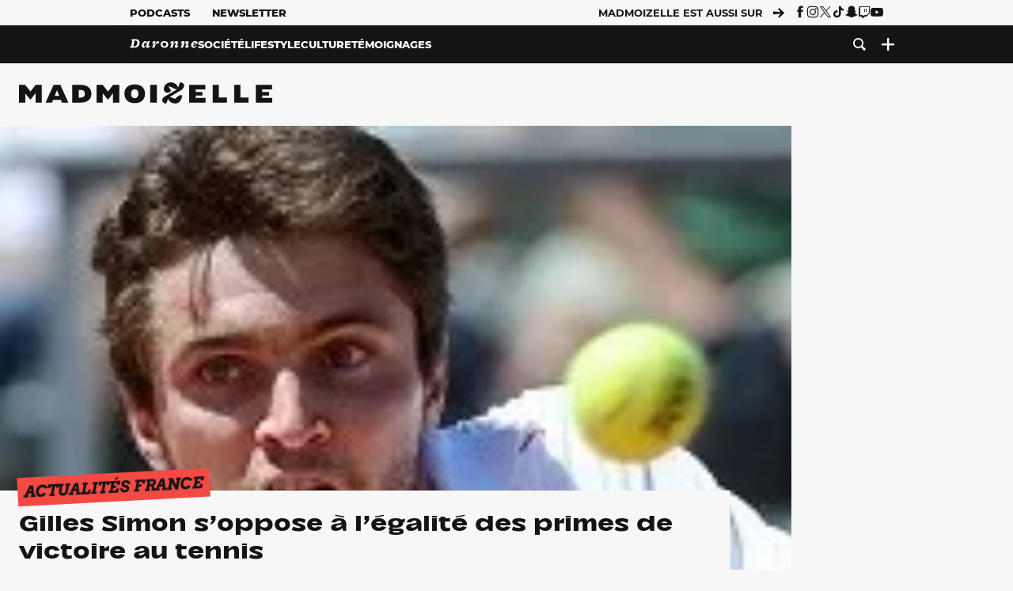

--- FILE ---
content_type: text/html; charset=UTF-8
request_url: https://www.madmoizelle.com/gilles-simon-contre-egalite-hommes-femmes-111737
body_size: 27495
content:
<!DOCTYPE html>
<html lang="fr-FR">

<head>
    <link rel="dns-prefetch" href="//scripts.static-od.com"/>
    <link rel="dns-prefetch" href="//c0.lestechnophiles.com"/>
    <link rel="dns-prefetch" href="//c1.lestechnophiles.com"/>
    <link rel="dns-prefetch" href="//c2.lestechnophiles.com"/>
    <link rel="dns-prefetch" href="//ddm.madmoizelle.com">

    <meta charset="UTF-8"/>
    <meta http-equiv="Content-Type" content="text/html; charset=UTF-8"/>
    <meta name="viewport" content="viewport-fit=cover, width=device-width, initial-scale=1, user-scalable=yes"/>
    <meta name="theme-color" content="#ffc505">

    
    <link rel="profile" href="http://gmpg.org/xfn/11"/>
    <link rel="pingback" href="https://www.madmoizelle.com/wp/xmlrpc.php"/>
    <link rel="apple-touch-icon" sizes="180x180" href="https://www.madmoizelle.com/wp-content/themes/madmoizelle-theme/assets/images/favicon/icon-x180.png">
    <link rel="icon" href="https://www.madmoizelle.com/wp-content/themes/madmoizelle-theme/assets/images/favicon/icon.svg"/>
    <link rel="icon" type="image/png" sizes="32x32" href="https://www.madmoizelle.com/wp-content/themes/madmoizelle-theme/assets/images/favicon/icon-x32.png">
    <link rel="icon" type="image/png" sizes="16x16" href="https://www.madmoizelle.com/wp-content/themes/madmoizelle-theme/assets/images/favicon/icon-x16.png"/>

            <script type="text/javascript">window.gdprAppliesGlobally=true;(function(){function a(e){if(!window.frames[e]){if(document.body&&document.body.firstChild){var t=document.body;var n=document.createElement("iframe");n.style.display="none";n.name=e;n.title=e;t.insertBefore(n,t.firstChild)}
            else{setTimeout(function(){a(e)},5)}}}function e(n,r,o,c,s){function e(e,t,n,a){if(typeof n!=="function"){return}if(!window[r]){window[r]=[]}var i=false;if(s){i=s(e,t,n)}if(!i){window[r].push({command:e,parameter:t,callback:n,version:a})}}e.stub=true;function t(a){if(!window[n]||window[n].stub!==true){return}if(!a.data){return}
                var i=typeof a.data==="string";var e;try{e=i?JSON.parse(a.data):a.data}catch(t){return}if(e[o]){var r=e[o];window[n](r.command,r.parameter,function(e,t){var n={};n[c]={returnValue:e,success:t,callId:r.callId};a.source.postMessage(i?JSON.stringify(n):n,"*")},r.version)}}
                if(typeof window[n]!=="function"){window[n]=e;if(window.addEventListener){window.addEventListener("message",t,false)}else{window.attachEvent("onmessage",t)}}}e("__tcfapi","__tcfapiBuffer","__tcfapiCall","__tcfapiReturn");a("__tcfapiLocator");(function(e){
                var t=document.createElement("script");t.id="spcloader";t.type="text/javascript";t.async=true;t.src="https://ddm.madmoizelle.com/"+e+"/loader.js?target="+document.location.hostname;t.charset="utf-8";var n=document.getElementsByTagName("script")[0];n.parentNode.insertBefore(t,n)})("a1eae917-f28e-4669-a7e7-8b28857ccf7a")})();</script>
        <script type="text/javascript">window.didomiConfig={sdkPath:'https://ddm.madmoizelle.com/',apiPath:'https://ddm.madmoizelle.com/api'};</script>
        <meta name='robots' content='index, follow, max-image-preview:large, max-snippet:-1, max-video-preview:-1' />
	<style>img:is([sizes="auto" i], [sizes^="auto," i]) { contain-intrinsic-size: 3000px 1500px }</style>
	
        <script>
            window.humanoidRgpd = {
                vendors: [{"vendor":"twitter","slug":"twitter","name":"Twitter","domains":["x.com","twitter.com","platform.twitter.com"]},{"vendor":"c:youtube","slug":"youtube","name":"YouTube","domains":["youtube.com","youtu.be"]},{"vendor":"c:spotify-embed","slug":"spotify","name":"Spotify","domains":["spotify.com"]},{"vendor":"793","slug":"twitch","name":"Twitch","domains":["twitch.tv"]},{"vendor":"c:instagram","slug":"instagram","name":"Instagram","domains":["instagram.com","instagr.am"]},{"vendor":"facebook","slug":"facebook","name":"Facebook","domains":["facebook.com","fb.com","fb.me"]},{"vendor":"c:applemusi-z4f23R4B","slug":"apple-music","name":"Apple Music","domains":["music.apple.com"]},{"vendor":"1120","slug":"voxeus","name":"Voxeus","display_name":"Bababam","domains":["bababam.com","voxeus.com","podcasts.voxeus.com","podcasts.madmoizelle.com"]},{"vendor":"c:acast-Jn8WkXKW","slug":"acast","name":"Acast","domains":["acast.com","acast.fr","embed.acast.com"]},{"vendor":"c:pinterest","slug":"pinterest","name":"Pinterest","domains":["pinterest.com","pin.it"]},{"vendor":"c:tumblr-3aEJCmnw","slug":"tumblr","name":"Tumblr","domains":["tumblr.com","tumblr.co"]},{"vendor":"c:tiktok-KZAUQLZ9","slug":"tiktok","name":"TikTok","domains":["tiktok.com"]},{"vendor":"c:reddit","slug":"reddit","name":"reddit","display_name":"Reddit","domains":["reddit.com","redd.it"]},{"vendor":"573","slug":"dailymotion","name":"Dailymotion","domains":["dailymotion.com"]},{"vendor":"c:vimeo","slug":"vimeo","name":"Vimeo","domains":["vimeo.com"]},{"vendor":"c:soundclou-FMwbRJcH","slug":"soundcloud","name":"SoundCloud","domains":["soundcloud.com"]},{"vendor":"833","slug":"disqus","name":"Disqus","domains":["disqus.com"]},{"vendor":"c:bluesky-zfNhFrTf","slug":"bluesky-social","name":"Bluesky Social","domains":["bsky.app"]}],
            }
        </script>
        <script src="https://www.madmoizelle.com/wp-content/plugins/humanoid-didomi/dist/didomi-v39dce2c97b3f3a47de3b.js"></script>

        <meta name="nli:image" content="https://c0.lestechnophiles.com/www.madmoizelle.com/wp-content/uploads/2012/06/gilles-simon-contre-egalite-hommes-femmes-180x124-180x110.jpg?key=f608bc9f" /><script type="text/javascript">
    window['gtag_enable_tcf_support'] = true;
    window.dataLayer = window.dataLayer || [];
    window.dataLayer.push({
        ...{"Post_type":"post","articletype":"chaud","contentType":"ct=article","articleId":"111737","authorname":"sophie-riche","publish_date":"2012-06-27T11:40:09+02:00","initial_publish_date":"2012-06-27T11:40:09+02:00","human_readable_publish_date":"27\/06\/2012","modified_date":"2013-08-05T17:29:37+02:00","agedays":"4960","agerange":"999","postage":"6","wordcount":"748","primary_category":null,"blocks_list":["humanoid-gutenberg\/chapo"],"categories_array":["actu-en-france","actualites-societe","societe","sport"],"tags_array":["sexisme","tennis"],"terms_array":["actu-en-france","actualites-societe","societe","sport","sexisme","tennis"],"Author":"Sophie Riche","Published_at":"2012-06-27T11:40:09+02:00","Tags":"{actu-en-france}{actualites-societe}{societe}{sport}{sexisme}{tennis}"},
        ...{ 'theme': document.documentElement.getAttribute('data-scheme') || 'light' }
    })
</script>

<script>
    (function(w,d,s,l,i){w[l]=w[l]||[];w[l].push({'gtm.start':
    new Date().getTime(),event:'gtm.js'});var f=d.getElementsByTagName(s)[0],
    j=d.createElement(s),dl=l!='dataLayer'?'&l='+l:'';j.async=true;j.src=
    'https://www.googletagmanager.com/gtm.js?id='+i+dl;f.parentNode.insertBefore(j,f);
    })(window,document,'script','dataLayer','GTM-PNZLJMP');
</script>
	<title>Gilles Simon s&#039;oppose à l&#039;égalité des primes de victoire au tennis - Madmoizelle</title>
	<meta name="description" content="Gilles Simon est contre l&#039;égalité des primes de victoire entre les hommes et les femmes au tennis." />
	<link rel="canonical" href="https://www.madmoizelle.com/gilles-simon-contre-egalite-hommes-femmes-111737" />
	<meta property="og:locale" content="fr_FR" />
	<meta property="og:type" content="article" />
	<meta property="og:title" content="Gilles Simon s&#039;oppose à l&#039;égalité des primes de victoire au tennis - Madmoizelle" />
	<meta property="og:description" content="Gilles Simon est contre l&#039;égalité des primes de victoire entre les hommes et les femmes au tennis." />
	<meta property="og:url" content="https://www.madmoizelle.com/gilles-simon-contre-egalite-hommes-femmes-111737" />
	<meta property="og:site_name" content="Madmoizelle" />
	<meta property="og:image" content="https://c0.lestechnophiles.com/www.madmoizelle.com/wp-content/uploads/2012/06/gilles-simon-contre-egalite-hommes-femmes-180x124.jpg?resize=1600,900&key=e7c24b88&watermark" />
	<meta property="og:image:width" content="1600" />
	<meta property="og:image:height" content="900" />
	<meta property="og:image:type" content="image/jpeg" />
	<meta name="author" content="Sophie Riche" />
	<meta name="twitter:card" content="summary_large_image" />
	<meta name="twitter:creator" content="@https://twitter.com/SophieRiche_" />
	<meta name="twitter:label1" content="Written by" />
	<meta name="twitter:data1" content="Sophie Riche" />
	<meta name="twitter:label2" content="Est. reading time" />
	<meta name="twitter:data2" content="4 minutes" />
	<script type="application/ld+json" class="yoast-schema-graph">{"@context":"https://schema.org","@graph":[{"@type":"NewsArticle","@id":"https://www.madmoizelle.com/gilles-simon-contre-egalite-hommes-femmes-111737#article","isPartOf":{"@id":"https://www.madmoizelle.com/gilles-simon-contre-egalite-hommes-femmes-111737"},"author":{"name":"Sophie Riche","@id":"https://www.madmoizelle.com/#/schema/person/03b98e6cb7cad11eea7559cbc72ea461"},"headline":"Gilles Simon s&rsquo;oppose à l&rsquo;égalité des primes de victoire au tennis","datePublished":"2012-06-27T09:40:09+00:00","dateModified":"2013-08-05T15:29:37+00:00","mainEntityOfPage":{"@id":"https://www.madmoizelle.com/gilles-simon-contre-egalite-hommes-femmes-111737"},"wordCount":785,"commentCount":25,"publisher":{"@id":"https://www.madmoizelle.com/#organization"},"image":{"@id":"https://www.madmoizelle.com/gilles-simon-contre-egalite-hommes-femmes-111737#primaryimage"},"thumbnailUrl":"https://c0.lestechnophiles.com/www.madmoizelle.com/wp-content/uploads/2012/06/gilles-simon-contre-egalite-hommes-femmes-180x124.jpg?resize=1600,900&key=e7c24b88&watermark","keywords":["Sexisme","Tennis"],"articleSection":["Actualités France","Société","Sport"],"inLanguage":"fr-FR","potentialAction":[{"@type":"CommentAction","name":"Comment","target":["https://www.madmoizelle.com/gilles-simon-contre-egalite-hommes-femmes-111737#respond"]}],"copyrightYear":"2012","copyrightHolder":{"@id":"https://www.madmoizelle.com/#organization"},"description":"Gilles Simon est contre l'égalité des primes de victoire entre les hommes et les femmes au tennis.","speakable":{"@type":"SpeakableSpecification","cssSelector":".article-excerpt"},"isAccessibleForFree":true},{"@type":"WebPage","@id":"https://www.madmoizelle.com/gilles-simon-contre-egalite-hommes-femmes-111737","url":"https://www.madmoizelle.com/gilles-simon-contre-egalite-hommes-femmes-111737","name":"Gilles Simon s'oppose à l'égalité des primes de victoire au tennis - Madmoizelle","isPartOf":{"@id":"https://www.madmoizelle.com/#website"},"primaryImageOfPage":{"@id":"https://www.madmoizelle.com/gilles-simon-contre-egalite-hommes-femmes-111737#primaryimage"},"image":{"@id":"https://www.madmoizelle.com/gilles-simon-contre-egalite-hommes-femmes-111737#primaryimage"},"thumbnailUrl":"https://c0.lestechnophiles.com/www.madmoizelle.com/wp-content/uploads/2012/06/gilles-simon-contre-egalite-hommes-femmes-180x124.jpg?resize=1600,900&key=e7c24b88&watermark","datePublished":"2012-06-27T09:40:09+00:00","dateModified":"2013-08-05T15:29:37+00:00","description":"Gilles Simon est contre l'égalité des primes de victoire entre les hommes et les femmes au tennis.","breadcrumb":{"@id":"https://www.madmoizelle.com/gilles-simon-contre-egalite-hommes-femmes-111737#breadcrumb"},"inLanguage":"fr-FR","potentialAction":[{"@type":"ReadAction","target":["https://www.madmoizelle.com/gilles-simon-contre-egalite-hommes-femmes-111737"]}]},{"@type":"ImageObject","inLanguage":"fr-FR","@id":"https://www.madmoizelle.com/gilles-simon-contre-egalite-hommes-femmes-111737#primaryimage","url":"https://c0.lestechnophiles.com/www.madmoizelle.com/wp-content/uploads/2012/06/gilles-simon-contre-egalite-hommes-femmes-180x124.jpg?resize=1600,900&key=e7c24b88&watermark","contentUrl":"https://c0.lestechnophiles.com/www.madmoizelle.com/wp-content/uploads/2012/06/gilles-simon-contre-egalite-hommes-femmes-180x124.jpg?resize=1600,900&key=e7c24b88&watermark","width":1600,"height":900},{"@type":"BreadcrumbList","@id":"https://www.madmoizelle.com/gilles-simon-contre-egalite-hommes-femmes-111737#breadcrumb","itemListElement":[{"@type":"ListItem","position":1,"name":"madmoizelle","item":"https://www.madmoizelle.com/"},{"@type":"ListItem","position":2,"name":"Société","item":"https://www.madmoizelle.com/rubriques/societe"},{"@type":"ListItem","position":3,"name":"Actualités","item":"https://www.madmoizelle.com/rubriques/societe/actualites-societe"},{"@type":"ListItem","position":4,"name":"Actualités France","item":"https://www.madmoizelle.com/rubriques/societe/actualites-societe/actu-en-france"},{"@type":"ListItem","position":5,"name":"Gilles Simon s&rsquo;oppose à l&rsquo;égalité des primes de victoire au tennis"}]},{"@type":"WebSite","@id":"https://www.madmoizelle.com/#website","url":"https://www.madmoizelle.com/","name":"Madmoizelle","description":"Le magazine qui écrit la société au féminin","publisher":{"@id":"https://www.madmoizelle.com/#organization"},"potentialAction":[{"@type":"SearchAction","target":{"@type":"EntryPoint","urlTemplate":"https://www.madmoizelle.com/?s={search_term_string}"},"query-input":{"@type":"PropertyValueSpecification","valueRequired":true,"valueName":"search_term_string"}}],"inLanguage":"fr-FR"},{"@type":"Organization","@id":"https://www.madmoizelle.com/#organization","name":"Madmoizelle","url":"https://www.madmoizelle.com/","logo":{"@type":"ImageObject","inLanguage":"fr-FR","@id":"https://www.madmoizelle.com/#/schema/logo/image/","url":"https://www.madmoizelle.com/wp-content/uploads/2021/07/logomad_1000.png","contentUrl":"https://www.madmoizelle.com/wp-content/uploads/2021/07/logomad_1000.png","width":1000,"height":1000,"caption":"Madmoizelle"},"image":{"@id":"https://www.madmoizelle.com/#/schema/logo/image/"}},{"@type":"Person","@id":"https://www.madmoizelle.com/#/schema/person/03b98e6cb7cad11eea7559cbc72ea461","name":"Sophie Riche","image":{"@type":"ImageObject","inLanguage":"fr-FR","@id":"https://www.madmoizelle.com/#/schema/person/image/","url":"https://secure.gravatar.com/avatar/74bb7f04e8fda878c10377557dfc703d92212b52b2a37b1d579d5266a4743eda?s=96&d=mm&r=g","contentUrl":"https://secure.gravatar.com/avatar/74bb7f04e8fda878c10377557dfc703d92212b52b2a37b1d579d5266a4743eda?s=96&d=mm&r=g","caption":"Sophie Riche"},"description":"Eh, salut toi ! Avant, mon pseudo, c'était Sophie-Pierre Pernaut, mais comme c'était un peu long et que j'aime bien mon vrai nom, j'ai repris mon blaz. Mais bon, tu peux m'appeler Sophie-Pierre Pernaut ou Sophie-Pierre ou SPP ou même dauphin. C'est toi qui choisis. Sinon J'ai 25 ans jusqu'à ce que j'en ai 26, puis 27 et ainsi de suite jusqu'à ce que je meurs ; tu connais le principe.","sameAs":["http://sophieriche.tumblr.com/","https://x.com/https://twitter.com/SophieRiche_"],"url":"https://www.madmoizelle.com/author/sophie-riche"}]}</script>
	<meta property="article:published_time" content="2012-06-27T09:40:09+00:00" />
	<meta property="article:modified_time" content="2013-08-05T15:29:37+00:00" />
	<meta property="og:updated_time" content="2013-08-05T15:29:37+00:00" />



        <meta name="parsely-title" content="Gilles Simon s&amp;rsquo;oppose à l&amp;rsquo;égalité des primes de victoire au tennis"/>
        <meta name="parsely-link" content="https://www.madmoizelle.com/gilles-simon-contre-egalite-hommes-femmes-111737"/>
        <meta name="parsely-type" content="post"/>

        
            <meta name="parsely-image-url" content="https://www.madmoizelle.com/wp-content/uploads/2012/06/gilles-simon-contre-egalite-hommes-femmes-180x124.jpg"/>
            <meta name="parsely-pub-date" content="2012-06-27T11:40:09Z"/>
            <meta name="parsely-section" content="societe"/>
                                        <meta name="parsely-author" content="Sophie Riche"/>
                                        <meta name="parsely-tags" content="actu-en-france,actualites-societe,societe,sport,sexisme,tennis,ct_article,at_chaud,pt_post"/>
            <meta name="parsely-post-id" content="111737"/>

            <script src="https://www.madmoizelle.com/wp-content/cache/83a4c75f-c574-4042-9672-d3f7fb80dd5c/e939069c8935d349731efce83e7e86306eb6158f.js" id="affilizz-rendering-js" defer data-wp-strategy="defer"></script>
<script defer src="https://www.madmoizelle.com/wp-content/themes/madmoizelle-theme/dist/javascripts/main-v569d98e7599f1f88fd44.js" id="jquery-js"></script>
<script id="jquery-js-after">
var theme_config={"ajaxurl":"https:\/\/www.madmoizelle.com\/wp\/wp-admin\/admin-ajax.php","theme":"https:\/\/www.madmoizelle.com\/wp-content\/themes\/madmoizelle-theme","themePath":"wp-content\/themes\/madmoizelle-theme","themeManifest":"https:\/\/www.madmoizelle.com\/wp-content\/uploads\/resources\/theme-manifest.json"}
</script>
<script defer src="https://www.madmoizelle.com/wp-content/themes/madmoizelle-theme/dist/javascripts/single-v569d98e7599f1f88fd44.js" id="single-js"></script>
<script>
    window.modifyLayout = {
        init: function () {
            if (window.initWallpaperCallback) {
                document.removeEventListener('wallpaper-ads', window.initWallpaperCallback);
            }

            const navHeader = document.getElementById('navigation-header');
            const ctBoc = document.getElementById('ctBoc');
            if (ctBoc) {
                ctBoc.style.position = 'relative';
                ctBoc.style.marginRight = 'auto';
                ctBoc.style.marginLeft = 'auto';
                ctBoc.style.maxWidth = '1000px';
                ctBoc.classList.add('has-bg-body-background-color');
            }

            const socials = document.getElementsByClassName('socials--header');
            if (socials.length) {
                for (var i = 0; i < socials.length; i += 1) {
                    socials[i].classList.add('is-hidden');
                }
            }

            const heroDuoCovers = document.querySelectorAll('.hero-duo .post-card__cover > picture');
            heroDuoCovers.forEach((hero) => {
                hero.style.aspectRatio = '5/4';
            })

            const heroDuopostCardContents = document.querySelectorAll('.hero-duo .post-card__title, .hero-duo .post-card__category');
            heroDuopostCardContents.forEach((el) => {
                el.style.setProperty('font-size', '1.25rem', 'important');
            })

            const articleContent = document.getElementsByClassName('article-content');
            if (articleContent.length) {
                articleContent[0].classList.add('no-align');
            }

            const headerCoverWrapper = document.getElementsByClassName('article-header__cover');
            if (headerCoverWrapper.length) {
                headerCoverWrapper[0].classList.add('container', 'pt-0', 'pb-4-desktop', 'p-0-mobile')
            }

            const headerContentWrapper = document.getElementsByClassName('article-header__content');
            if (headerContentWrapper.length) {
                headerContentWrapper[0].style.maxWidth = 'max-content';
                headerContentWrapper[0].style.marginLeft = '0';
            }

            const wallpaper = document.getElementById('wallpaper-ad');
            if (wallpaper && ctBoc) {
                wallpaper.style.position = 'sticky';
                wallpaper.style.top = '0';

                const wallpaperContainer = document.createElement('div');
                wallpaperContainer.id = 'wallpaper-ad-container';
                wallpaperContainer.style.position = 'absolute';
                wallpaperContainer.style.bottom = '0';
                wallpaperContainer.style.left = '0';
                wallpaperContainer.style.right = '0';
                wallpaperContainer.style.width = '100%';
                wallpaperContainer.style.top = navHeader.offsetHeight + 'px';

                let $refContainer = document.body;
                const $contentWrapper = document.querySelector('body > .wrapper');
                if ($contentWrapper) {
                    $refContainer = $contentWrapper;
                }

                $refContainer.insertBefore(wallpaperContainer, ctBoc);
                wallpaperContainer.appendChild(wallpaper);
            }



                        const billboards = document.getElementsByClassName('is-lovely-catfishb');
            if (billboards.length) {
                const headerBanner = billboards[0].closest('.article-header-banner');
                if (headerBanner) {
                    headerBanner.classList.add('is-hidden');
                } else if (document.getElementById('optidigital-adslot-Billboard_1')) {
                    billboards[0].classList.add('is-hidden');
                }
            }
        },
    }


    window.initWallpaperCallback = function () {
        window.modifyLayout.init();
    };

    var wallpaper = document.getElementById('wallpaper-ad');
    if (wallpaper) {
        window.modifyLayout.init();
    } else {
        document.addEventListener('wallpaper-ads', window.initWallpaperCallback);
    }
</script>
<link rel="EditURI" type="application/rsd+xml" title="RSD" href="https://www.madmoizelle.com/wp/xmlrpc.php?rsd" />

            <link rel="preload" as="font" type="font/woff2" crossOrigin="anonymous" href="/wp-content/themes/madmoizelle-theme/dist/fonts/3525fd90c061dc5315d1.woff2"/>
                    <link rel="preload" as="font" type="font/woff2" crossOrigin="anonymous" href="/wp-content/themes/madmoizelle-theme/dist/fonts/63fb1e0aeacd3399d5e3.woff2"/>
                    <link rel="preload" as="font" type="font/woff2" crossOrigin="anonymous" href="/wp-content/themes/madmoizelle-theme/dist/fonts/7dbcc8a5ea2289d83f65.woff2"/>
                    <link rel="preload" as="font" type="font/woff2" crossOrigin="anonymous" href="/wp-content/themes/madmoizelle-theme/dist/fonts/db9a3e0ba7eaea32e5f5.woff2"/>
                    <link rel="preload" as="font" type="font/woff2" crossOrigin="anonymous" href="/wp-content/themes/madmoizelle-theme/dist/fonts/091b209546e16313fd4f.woff2"/>
                    <link rel="preload" as="font" type="font/woff2" crossOrigin="anonymous" href="/wp-content/themes/madmoizelle-theme/dist/fonts/b71748ae4f80ec8c014d.woff2"/>
                    <link rel="preload" as="font" type="font/woff2" crossOrigin="anonymous" href="/wp-content/themes/madmoizelle-theme/dist/fonts/6bcc86190144949ef7f1.woff2"/>
                    <link rel="preload" as="font" type="font/woff2" crossOrigin="anonymous" href="/wp-content/themes/madmoizelle-theme/dist/fonts/479a7defbeb6da09af10.woff2"/>
                    <link rel="preload" as="font" type="font/woff2" crossOrigin="anonymous" href="/wp-content/themes/madmoizelle-theme/dist/fonts/e888d742c6aba4571635.woff2"/>
                    <link rel="preload" as="font" type="font/woff2" crossOrigin="anonymous" href="/wp-content/themes/madmoizelle-theme/dist/fonts/7eb3cffab978f67d1b5e.woff2"/>
                    <link rel="preload" as="font" type="font/woff2" crossOrigin="anonymous" href="/wp-content/themes/madmoizelle-theme/dist/fonts/e9e7366b380433129bb6.woff2?4biax1"/>
        <link href="https://www.madmoizelle.com/wp-content/themes/madmoizelle-theme/dist/styles/main-v569d98e7599f1f88fd44.css" media="all" rel="stylesheet" type="text/css" />        <script defer data-api="https://www.madmoizelle.com/plsbl/api/event" data-domain="madmoizelle.com" src="https://www.madmoizelle.com/plsbl/js/plausible.js"></script>
        <meta name="affilizz-media" content="63be7c1a854fb5049c111f6e" />

        <script async="" type="text/javascript" src="https://securepubads.g.doubleclick.net/tag/js/gpt.js"></script>
        <script type="text/javascript">
            var optidigitalQueue = optidigitalQueue || {};
            optidigitalQueue.cmd = optidigitalQueue.cmd || [];
            var targeting = {"adUnit":"/1011818/madmoizelle.com/societe-article","pageTargeting":{"tags":["actu-en-france","actualites-societe","societe","sport","sexisme","tennis","article"],"isSponso":0,"isSafe":1,"site_version":"new2021","id_article":111737,"article_id":111737}};
            if (window.doNotTrack) targeting.pageTargeting.donotrack = 1;
            targeting.pageTargeting.theme = document.documentElement.getAttribute('data-scheme') || 'light';
            targeting.pageTargeting.tags = targeting.pageTargeting.tags || [];
                        // Begin tmp random targeting
            var shouldDelInternalExclu = false;

            function manageCampaignExclu(advertiser) {
                if (advertiser === 'apple') {
                    document.cookie = 'crandomseg=1; path=/; max-age=86400';
                    shouldDelInternalExclu = true;
                    document.dispatchEvent(new Event('del-exclu'));

                    // Hide all natives
                    const natives = document.querySelectorAll('[href^="https://native.humanoid.fr"]');
                    natives.forEach((link) => {
                        if (link.matches('.sidebar *')) {
                            link.closest('.mt-3').style.display = 'none';
                        } else if (link.matches('.article-footer *')) {
                            link.closest('.columns.is-mobile.is-2.is-variable').style.display = 'none';
                        }
                        link.closest('.post-card').style.display = 'none';
                    });
                }
            }

                        var pExclu = 200;
            if (document.cookie.indexOf('crandomseg') === -1 && (Math.floor(Math.random() * 1000) < pExclu || window.location.hash === '#forceexclu')) {
                targeting.pageTargeting.tags.push('arandomseg');
            }
            // End tmp random targeting

            var odS = document.createElement('script');
            odS.setAttribute('type', 'module');
            odS.setAttribute('src', 'https://scripts.opti-digital.com/modules/?site=madmoizellev2');
            odS.setAttribute('id', 'optidigital-ad-init');
            odS.setAttribute('config', JSON.stringify(targeting));
            document.getElementsByTagName('head')[0].appendChild(odS);
        </script>
        </head>

<body class="wp-singular post-template-default single single-post postid-111737 single-format-aside wp-embed-responsive wp-theme-madmoizelle-theme nojs has-primary-color is-societe">
            <script>document.body.className = document.body.className.replace('nojs', '');</script>
        <link href="https://www.madmoizelle.com/wp-content/themes/madmoizelle-theme/dist/styles/single-v569d98e7599f1f88fd44.css" media="all" rel="stylesheet" type="text/css" /><div class="Mobile_Sticky_Bottom" style="display:none"></div>    
<header id="navigation-header" class="navigation-header">
    <div class="navigation-header__desktop is-hidden-mobile">
        <div class="navigation-header__top-container">
            <div class="navigation-header__top-nav container">
                <nav aria-label="Podcast et Newsletter">
                    <ul class="navigation-header__top-nav-list is-flex">
                                            
<li
    class="is-top-nav-item "
    >
                        <a
                class="navigation-link "
                href="https://podcasts.madmoizelle.com"
                                                    target="_blank"
                            >
                
    
            Podcasts    
            </a>
            
    </li>
                                            
<li
    class="is-top-nav-item "
    >
                        <a
                class="navigation-link "
                href="https://www.madmoizelle.com/newsletters"
                                            >
                
    
            Newsletter    
            </a>
            
    </li>
                                        </ul>
                </nav>
                <nav class="is-flex is-align-items-center" aria-label="Réseaux sociaux">
                    <p class="has-text-weight-bold">Madmoizelle est aussi sur</p>
                    <span class="icon-arrow is-inline-block mx-2"></span>
                    <ul class="navigation-header__socials socials is-flex">
                        <li>
                <a title="Suivez nous sur Facebook"
                   href="https://www.facebook.com/madmoiZelle"
                   class="icon-fb"
                   target="_blank"
                   rel="noopener"></a>
            </li>
                                <li>
                <a title="Suivez nous sur Instagram"
                   href="https://www.instagram.com/madmoizelle/?hl=fr"
                   class="icon-insta"
                   target="_blank"
                   rel="noopener"></a>
            </li>
                                <li>
                <a title="Suivez nous sur X"
                   href="https://twitter.com/madmoiZelle"
                   class="icon-x"
                   target="_blank"
                   rel="noopener"></a>
            </li>
                                <li>
                <a title="Suivez nous sur Tiktok"
                   href="https://www.tiktok.com/@madmoizellecom"
                   class="icon-tiktok"
                   target="_blank"
                   rel="noopener"></a>
            </li>
                                <li>
                <a title="Suivez nous sur Snapchat"
                   href="https://www.snapchat.com/add/madmoizellecom"
                   class="icon-snap"
                   target="_blank"
                   rel="noopener"></a>
            </li>
                                <li>
                <a title="Suivez nous sur Twitch"
                   href="https://www.twitch.tv/madmoizelle"
                   class="icon-twitch"
                   target="_blank"
                   rel="noopener"></a>
            </li>
                                <li>
                <a title="Suivez nous sur Youtube"
                   href="https://www.youtube.com/user/madmoiZelledotcom"
                   class="icon-yt"
                   target="_blank"
                   rel="noopener"></a>
            </li>
                        </ul>
                </nav>
            </div>
        </div>
        <div class="navigation-header__bottom-container has-bg-nav-background">
            <nav class="container navigation-header__bottom-nav " aria-label="Navigation Principale">
                                <ul class="navigation-header__categories is-hscroll pl-2">
                                                                                    <li class="is-daronne">
                        <a href="https://www.madmoizelle.com/rubriques/daronne"
                           class="navigation-link is-flex is-align-items-center ">
                                                        <svg viewBox="0 0 114 16" aria-label="Daronne" role="img">
                                <title>Aller sur Daronne</title>
                                <use href="https://www.madmoizelle.com/wp-content/themes/madmoizelle-theme/assets/images/daronne/full-logo.svg#logo"
                                     class="is-daronne-svg"></use>
                            </svg>
                                                    </a>
                    </li>
                                                                <li class="is-societe">
                        <a href="https://www.madmoizelle.com/rubriques/societe"
                           class="navigation-link is-flex is-align-items-center active">
                                                        <span class="">
                                Société                            </span>
                                                    </a>
                    </li>
                                                                <li class="is-lifestyle">
                        <a href="https://www.madmoizelle.com/rubriques/lifestyle"
                           class="navigation-link is-flex is-align-items-center ">
                                                        <span class="">
                                Lifestyle                            </span>
                                                    </a>
                    </li>
                                                                <li class="is-culture">
                        <a href="https://www.madmoizelle.com/rubriques/culture"
                           class="navigation-link is-flex is-align-items-center ">
                                                        <span class="">
                                Culture                            </span>
                                                    </a>
                    </li>
                                                                <li class="is-temoignages">
                        <a href="https://www.madmoizelle.com/motsclefs/temoignages"
                           class="navigation-link is-flex is-align-items-center ">
                                                        <span class="">
                                Témoignages                            </span>
                                                    </a>
                    </li>
                                    </ul>
                <ul class="navigation-header__menu">
                                    
<li
    class="is-search "
    >
                        <a
                class="navigation-link "
                href="https://www.madmoizelle.com/?s"
                                    aria-label="Recherche"
                                            >
                
            <span class="icon-search"></span>
    
    
            </a>
            
    </li>
                                    
<li
    class="is-plus navigation-dropdown"
    >
                        <button
                class="navigation-link "
                                    aria-label="Ouvrir le menu"
                                data-controls="desktop-menu"
            >
                
            <span class="icon-plus"></span>
    
    
            </button>
            
            <ul id="desktop-menu" hidden>
                            
<li
    class="is-dropdown-item "
    >
                        <a
                class="navigation-link "
                href="https://forums.madmoizelle.com"
                                                    target="_blank"
                            >
                
    
            Forum    
            </a>
            
    </li>
                            
<li
    class="is-dropdown-item "
    >
                        <a
                class="navigation-link "
                href="https://www.madmoizelle.com/motsclefs/bons-plans"
                                            >
                
    
            Bons plans    
            </a>
            
    </li>
                            
<li
    class="is-dropdown-item "
    >
                        <a
                class="navigation-link "
                href="https://www.madmoizelle.com/motsclefs/guide-achat"
                                            >
                
    
            Guides d'achat    
            </a>
            
    </li>
                            
<li
    class="is-dropdown-item "
    >
                        <a
                class="navigation-link "
                href="https://www.madmoizelle.com/motsclefs/test"
                                            >
                
    
            Tests    
            </a>
            
    </li>
                            
<li
    class="is-separator "
            aria-hidden="true"
    >
    
    </li>
                            
<li
    class="is-dropdown-item "
    >
                        <a
                class="navigation-link "
                href="https://www.madmoizelle.com/mentions-legales"
                                            >
                
    
            Mentions légales    
            </a>
            
    </li>
                            
<li
    class="is-dropdown-item "
    >
                        <a
                class="navigation-link "
                href="https://www.madmoizelle.com/contact"
                                            >
                
    
            Contact    
            </a>
            
    </li>
                            
<li
    class="is-dropdown-item "
    >
                        <a
                class="navigation-link "
                href="https://www.madmoizelle.com/politique-cookies"
                                            >
                
    
            Politique cookies    
            </a>
            
    </li>
                            
<li
    class="is-dropdown-item "
    >
                        <a
                class="navigation-link "
                href="https://www.madmoizelle.com/politique-de-traitement-des-donnees-personnelles"
                                            >
                
    
            Données personnelles    
            </a>
            
    </li>
                    </ul>
    </li>
                                </ul>
            </nav>
        </div>
    </div>
    <div class="navigation-header__mobile is-hidden-tablet">
        <div class="navigation-header__mobile-nav">
            <div class="navigation-dropdown px-2">
                <button class="navigation-link is-flex" aria-label="Ouvrir le menu" data-controls="mobile-menu">
                    <span id="burger-menu-icon" class="icon-burgermenu"></span>
                </button>
            </div>
            <div class="site-logo-wrapper container">
    <div class="site-logo">
                    <a title="Madmoizelle" href="https://www.madmoizelle.com/">
                                    <svg viewBox="0 0 1197 101" role="img">>
                        <title>Accueil de Madmoizelle</title>
                        <use href="https://www.madmoizelle.com/wp-content/themes/madmoizelle-theme/assets/images/full-logo.svg#logo"></use>
                    </svg>
                            </a>
            </div>
</div>
            <ul class="navigation-header__menu">
                            
<li
    class="is-search "
    >
                        <a
                class="navigation-link "
                href="https://www.madmoizelle.com/?s"
                                    aria-label="Recherche"
                                            >
                
            <span class="icon-search"></span>
    
    
            </a>
            
    </li>
                        </ul>
        </div>
        <div id="mobile-menu" class="navigation-header__mobile-menu" hidden>
            <nav class="navigation-header__mobile-categories" aria-label="Rubriques">
                <ul class="navigation-header__categories">
                                                            <li class="is-daronne">
                        <div id="daronne" aria-label="Afficher les sous-catégories" data-controls="category-dropdown"
                             class="category-dropdown">
                            <a href="https://www.madmoizelle.com/rubriques/daronne"
                               class="navigation-link ">
                                                                <svg viewBox="0 0 114 16" aria-label="Daronne" role="img">
                                    <title>Aller sur Daronne</title>
                                    <use href="https://www.madmoizelle.com/wp-content/themes/madmoizelle-theme/assets/images/daronne/full-logo.svg#logo"
                                         class="is-daronne-svg"></use>
                                </svg>
                                                            </a>
                                                        <span id="daronne-dropdown-icon" class="category-dropdown-icon icon-chevron2 is-inline-block is-size-title-card is-white mr-2"></span>
                                                    </div>
                                                <ul class="navigation-header__sub-categories" data-controls="category-children" hidden>
                                                        <li>
                                <a href="https://www.madmoizelle.com/rubriques/daronne/chere-daronne"
                                   class="navigation-link is-flex is-align-items-center is-sub-category
                                   ">
                                    <span>
                                        Chère Daronne                                    </span>
                                </a>
                            </li>
                                                        <li>
                                <a href="https://www.madmoizelle.com/rubriques/daronne/couple"
                                   class="navigation-link is-flex is-align-items-center is-sub-category
                                   ">
                                    <span>
                                        Couple                                    </span>
                                </a>
                            </li>
                                                        <li>
                                <a href="https://www.madmoizelle.com/rubriques/daronne/amour-et-eau-fraiche"
                                   class="navigation-link is-flex is-align-items-center is-sub-category
                                   ">
                                    <span>
                                        D'amour et d'eau fraiche                                    </span>
                                </a>
                            </li>
                                                        <li>
                                <a href="https://www.madmoizelle.com/rubriques/daronne/grossesse"
                                   class="navigation-link is-flex is-align-items-center is-sub-category
                                   ">
                                    <span>
                                        Grossesse                                    </span>
                                </a>
                            </li>
                                                        <li>
                                <a href="https://www.madmoizelle.com/rubriques/daronne/parentalite"
                                   class="navigation-link is-flex is-align-items-center is-sub-category
                                   ">
                                    <span>
                                        Parentalité                                    </span>
                                </a>
                            </li>
                                                        <li>
                                <a href="https://www.madmoizelle.com/rubriques/daronne/quand-on-aime-on-compte"
                                   class="navigation-link is-flex is-align-items-center is-sub-category
                                   ">
                                    <span>
                                        Quand on aime, on compte                                    </span>
                                </a>
                            </li>
                                                    </ul>
                                            </li>
                                        <li class="is-societe">
                        <div id="societe" aria-label="Afficher les sous-catégories" data-controls="category-dropdown"
                             class="category-dropdown">
                            <a href="https://www.madmoizelle.com/rubriques/societe"
                               class="navigation-link active">
                                                                <span>
                                    Société                                </span>
                                                            </a>
                                                        <span id="societe-dropdown-icon" class="category-dropdown-icon icon-chevron2 is-inline-block is-size-title-card is-white mr-2"></span>
                                                    </div>
                                                <ul class="navigation-header__sub-categories" data-controls="category-children" hidden>
                                                        <li>
                                <a href="https://www.madmoizelle.com/rubriques/societe/actualites-societe"
                                   class="navigation-link is-flex is-align-items-center is-sub-category
                                   ">
                                    <span>
                                        Actualités                                    </span>
                                </a>
                            </li>
                                                        <li>
                                <a href="https://www.madmoizelle.com/rubriques/societe/animaux"
                                   class="navigation-link is-flex is-align-items-center is-sub-category
                                   ">
                                    <span>
                                        Animaux                                    </span>
                                </a>
                            </li>
                                                        <li>
                                <a href="https://www.madmoizelle.com/rubriques/societe/chronique"
                                   class="navigation-link is-flex is-align-items-center is-sub-category
                                   ">
                                    <span>
                                        Chronique                                    </span>
                                </a>
                            </li>
                                                        <li>
                                <a href="https://www.madmoizelle.com/rubriques/societe/ecologie"
                                   class="navigation-link is-flex is-align-items-center is-sub-category
                                   ">
                                    <span>
                                        Écologie                                    </span>
                                </a>
                            </li>
                                                        <li>
                                <a href="https://www.madmoizelle.com/rubriques/societe/feminisme"
                                   class="navigation-link is-flex is-align-items-center is-sub-category
                                   ">
                                    <span>
                                        Féminisme                                    </span>
                                </a>
                            </li>
                                                        <li>
                                <a href="https://www.madmoizelle.com/rubriques/societe/justice"
                                   class="navigation-link is-flex is-align-items-center is-sub-category
                                   ">
                                    <span>
                                        Justice                                    </span>
                                </a>
                            </li>
                                                        <li>
                                <a href="https://www.madmoizelle.com/rubriques/societe/politique"
                                   class="navigation-link is-flex is-align-items-center is-sub-category
                                   ">
                                    <span>
                                        Politique                                    </span>
                                </a>
                            </li>
                                                        <li>
                                <a href="https://www.madmoizelle.com/rubriques/societe/sante"
                                   class="navigation-link is-flex is-align-items-center is-sub-category
                                   ">
                                    <span>
                                        Santé                                    </span>
                                </a>
                            </li>
                                                        <li>
                                <a href="https://www.madmoizelle.com/rubriques/societe/sport"
                                   class="navigation-link is-flex is-align-items-center is-sub-category
                                   ">
                                    <span>
                                        Sport                                    </span>
                                </a>
                            </li>
                                                    </ul>
                                            </li>
                                        <li class="is-lifestyle">
                        <div id="lifestyle" aria-label="Afficher les sous-catégories" data-controls="category-dropdown"
                             class="category-dropdown">
                            <a href="https://www.madmoizelle.com/rubriques/lifestyle"
                               class="navigation-link ">
                                                                <span>
                                    Lifestyle                                </span>
                                                            </a>
                                                        <span id="lifestyle-dropdown-icon" class="category-dropdown-icon icon-chevron2 is-inline-block is-size-title-card is-white mr-2"></span>
                                                    </div>
                                                <ul class="navigation-header__sub-categories" data-controls="category-children" hidden>
                                                        <li>
                                <a href="https://www.madmoizelle.com/rubriques/lifestyle/argent"
                                   class="navigation-link is-flex is-align-items-center is-sub-category
                                   ">
                                    <span>
                                        Argent                                    </span>
                                </a>
                            </li>
                                                        <li>
                                <a href="https://www.madmoizelle.com/rubriques/lifestyle/beaute"
                                   class="navigation-link is-flex is-align-items-center is-sub-category
                                   ">
                                    <span>
                                        Beauté                                    </span>
                                </a>
                            </li>
                                                        <li>
                                <a href="https://www.madmoizelle.com/rubriques/lifestyle/bien-etre"
                                   class="navigation-link is-flex is-align-items-center is-sub-category
                                   ">
                                    <span>
                                        Bien-être                                    </span>
                                </a>
                            </li>
                                                        <li>
                                <a href="https://www.madmoizelle.com/rubriques/lifestyle/deco"
                                   class="navigation-link is-flex is-align-items-center is-sub-category
                                   ">
                                    <span>
                                        Déco                                    </span>
                                </a>
                            </li>
                                                        <li>
                                <a href="https://www.madmoizelle.com/rubriques/lifestyle/miam"
                                   class="navigation-link is-flex is-align-items-center is-sub-category
                                   ">
                                    <span>
                                        Food                                    </span>
                                </a>
                            </li>
                                                        <li>
                                <a href="https://www.madmoizelle.com/rubriques/lifestyle/mode"
                                   class="navigation-link is-flex is-align-items-center is-sub-category
                                   ">
                                    <span>
                                        Mode                                    </span>
                                </a>
                            </li>
                                                        <li>
                                <a href="https://www.madmoizelle.com/rubriques/lifestyle/psycho-sexo"
                                   class="navigation-link is-flex is-align-items-center is-sub-category
                                   ">
                                    <span>
                                        Psycho-sexo                                    </span>
                                </a>
                            </li>
                                                        <li>
                                <a href="https://www.madmoizelle.com/rubriques/lifestyle/travail"
                                   class="navigation-link is-flex is-align-items-center is-sub-category
                                   ">
                                    <span>
                                        Travail                                    </span>
                                </a>
                            </li>
                                                        <li>
                                <a href="https://www.madmoizelle.com/rubriques/lifestyle/voyages"
                                   class="navigation-link is-flex is-align-items-center is-sub-category
                                   ">
                                    <span>
                                        Voyages                                    </span>
                                </a>
                            </li>
                                                    </ul>
                                            </li>
                                        <li class="is-culture">
                        <div id="culture" aria-label="Afficher les sous-catégories" data-controls="category-dropdown"
                             class="category-dropdown">
                            <a href="https://www.madmoizelle.com/rubriques/culture"
                               class="navigation-link ">
                                                                <span>
                                    Culture                                </span>
                                                            </a>
                                                        <span id="culture-dropdown-icon" class="category-dropdown-icon icon-chevron2 is-inline-block is-size-title-card is-white mr-2"></span>
                                                    </div>
                                                <ul class="navigation-header__sub-categories" data-controls="category-children" hidden>
                                                        <li>
                                <a href="https://www.madmoizelle.com/rubriques/culture/arts-expos"
                                   class="navigation-link is-flex is-align-items-center is-sub-category
                                   ">
                                    <span>
                                        Arts &amp; Expos                                    </span>
                                </a>
                            </li>
                                                        <li>
                                <a href="https://www.madmoizelle.com/rubriques/culture/cinema"
                                   class="navigation-link is-flex is-align-items-center is-sub-category
                                   ">
                                    <span>
                                        Cinéma                                    </span>
                                </a>
                            </li>
                                                        <li>
                                <a href="https://www.madmoizelle.com/rubriques/culture/sur-le-web"
                                   class="navigation-link is-flex is-align-items-center is-sub-category
                                   ">
                                    <span>
                                        Culture Web                                    </span>
                                </a>
                            </li>
                                                        <li>
                                <a href="https://www.madmoizelle.com/rubriques/culture/livres"
                                   class="navigation-link is-flex is-align-items-center is-sub-category
                                   ">
                                    <span>
                                        Livres                                    </span>
                                </a>
                            </li>
                                                        <li>
                                <a href="https://www.madmoizelle.com/rubriques/culture/musique"
                                   class="navigation-link is-flex is-align-items-center is-sub-category
                                   ">
                                    <span>
                                        Musique                                    </span>
                                </a>
                            </li>
                                                        <li>
                                <a href="https://www.madmoizelle.com/rubriques/culture/serie-tele"
                                   class="navigation-link is-flex is-align-items-center is-sub-category
                                   ">
                                    <span>
                                        Séries                                    </span>
                                </a>
                            </li>
                                                        <li>
                                <a href="https://www.madmoizelle.com/rubriques/culture/informatique"
                                   class="navigation-link is-flex is-align-items-center is-sub-category
                                   ">
                                    <span>
                                        Tech                                    </span>
                                </a>
                            </li>
                                                        <li>
                                <a href="https://www.madmoizelle.com/rubriques/culture/tele"
                                   class="navigation-link is-flex is-align-items-center is-sub-category
                                   ">
                                    <span>
                                        Télé                                    </span>
                                </a>
                            </li>
                                                    </ul>
                                            </li>
                                        <li class="is-temoignages">
                        <div id="temoignages" aria-label="Afficher les sous-catégories" data-controls="category-dropdown"
                             class="category-dropdown">
                            <a href="https://www.madmoizelle.com/motsclefs/temoignages"
                               class="navigation-link ">
                                                                <span>
                                    Témoignages                                </span>
                                                            </a>
                                                    </div>
                                            </li>
                                    </ul>
            </nav>
            <nav aria-label="Nos autres plateformes et les bons plans">
                <ul class="navigation-header__mobile-items">
                                            
<li
    class="is-mobile-menu-item "
    >
                        <a
                class="navigation-link "
                href="https://podcasts.madmoizelle.com"
                                                    target="_blank"
                            >
                
    
            Podcasts    
            </a>
            
    </li>
                                            
<li
    class="is-mobile-menu-item "
    >
                        <a
                class="navigation-link "
                href="https://www.madmoizelle.com/newsletters"
                                            >
                
    
            Newsletter    
            </a>
            
    </li>
                                            
<li
    class="is-mobile-menu-item "
    >
                        <a
                class="navigation-link "
                href="https://www.madmoizelle.com/motsclefs/bons-plans"
                                            >
                
    
            Bons plans    
            </a>
            
    </li>
                                            
<li
    class="is-mobile-menu-item "
    >
                        <a
                class="navigation-link "
                href="https://forums.madmoizelle.com"
                                                    target="_blank"
                            >
                
    
            Forum    
            </a>
            
    </li>
                                            
<li
    class="is-dropdown-item "
    >
                        <a
                class="navigation-link "
                href="https://www.madmoizelle.com/motsclefs/guide-achat"
                                            >
                
    
            Guides d'achat    
            </a>
            
    </li>
                                            
<li
    class="is-dropdown-item "
    >
                        <a
                class="navigation-link "
                href="https://www.madmoizelle.com/motsclefs/test"
                                            >
                
    
            Tests    
            </a>
            
    </li>
                                    </ul>
            </nav>
            <nav aria-label="Réseaux sociaux">
                <ul class="navigation-header__mobile-socials">
                    <li  class="socials-title">Madmoizelle est aussi sur</li>
                    <ul class="navigation-header__socials socials is-flex">
                        <li>
                <a title="Suivez nous sur Facebook"
                   href="https://www.facebook.com/madmoiZelle"
                   class="icon-fb"
                   target="_blank"
                   rel="noopener"></a>
            </li>
                                <li>
                <a title="Suivez nous sur Instagram"
                   href="https://www.instagram.com/madmoizelle/?hl=fr"
                   class="icon-insta"
                   target="_blank"
                   rel="noopener"></a>
            </li>
                                <li>
                <a title="Suivez nous sur X"
                   href="https://twitter.com/madmoiZelle"
                   class="icon-x"
                   target="_blank"
                   rel="noopener"></a>
            </li>
                                <li>
                <a title="Suivez nous sur Tiktok"
                   href="https://www.tiktok.com/@madmoizellecom"
                   class="icon-tiktok"
                   target="_blank"
                   rel="noopener"></a>
            </li>
                                <li>
                <a title="Suivez nous sur Snapchat"
                   href="https://www.snapchat.com/add/madmoizellecom"
                   class="icon-snap"
                   target="_blank"
                   rel="noopener"></a>
            </li>
                                <li>
                <a title="Suivez nous sur Twitch"
                   href="https://www.twitch.tv/madmoizelle"
                   class="icon-twitch"
                   target="_blank"
                   rel="noopener"></a>
            </li>
                                <li>
                <a title="Suivez nous sur Youtube"
                   href="https://www.youtube.com/user/madmoiZelledotcom"
                   class="icon-yt"
                   target="_blank"
                   rel="noopener"></a>
            </li>
                        </ul>
                </ul>
            </nav>
            <nav aria-label="Liens RGPD">
                <ul class="navigation-header__mobile-rgpd mobile-menu-grid">
                                            
<li
    class="is-rgpd-item "
    >
                        <a
                class="navigation-link "
                href="https://www.madmoizelle.com/mentions-legales"
                                            >
                
    
            Mentions légales    
            </a>
            
    </li>
                                            
<li
    class="is-rgpd-item "
    >
                        <a
                class="navigation-link "
                href="https://www.madmoizelle.com/contact"
                                            >
                
    
            Contact    
            </a>
            
    </li>
                                            
<li
    class="is-rgpd-item "
    >
                        <a
                class="navigation-link "
                href="https://www.madmoizelle.com/politique-cookies"
                                            >
                
    
            Politique cookies    
            </a>
            
    </li>
                                            
<li
    class="is-rgpd-item "
    >
                        <a
                class="navigation-link "
                href="https://www.madmoizelle.com/politique-de-traitement-des-donnees-personnelles"
                                            >
                
    
            Données personnelles    
            </a>
            
    </li>
                                    </ul>
            </nav>
        </div>
    </div>
</header>
    <div id="ctBoc" data-site="madmoizelle" class="mt-4-mobile">
<div id="single">
    <article class="article-container">
        <div class="twitch-player w-100 js-has-background">
    <div class="container is-paddingless is-relative">
        <div class="live-badge m-2 has-text-centered left-desktop is-absolute">
    <svg class="live-badge__bg w-100 h-100" xmlns="http://www.w3.org/2000/svg" xmlns:xlink="http://www.w3.org/1999/xlink" viewBox="0 0 73 73">
        <polygon fill="#FF3931" points="51.8,3.7 35.8,6.6 19.5,3.4 12.5,17 0.3,26.8 7.5,40.9 8.5,56.3 24.5,60.2 38,69.6 50.8,60.4 66.6,56.7 66.5,41.3 72.7,27.4 59.8,17.4 "/>
    </svg>
    <div class="live-badge__label is-absolute has-text-weight-black is-uppercase is-size-small has-text-body-invert">Live now</div>
</div>
        <div class="twitch-player__content is-relative w-100 h-100">
            <!-- Add a placeholder for the Twitch embed -->
        <div id="twitch-embed" data-lazy-func="loadTwitchLive" data-muted="1" data-lazy-script-url="https://embed.twitch.tv/embed/v1.js" data-twitch-channel="madmoizelle" data-twitch-parent="www.madmoizelle.com"></div>
        
        </div>
        <a href="https://www.twitch.tv/madmoizelle" target="_blank" rel="noopener" class="twitch-player__collapsed-content has-text-weight-bold is-relative w-100">
            <div class="twitch-player__title-wrapper">
                <div class="live-badge m-2 has-text-centered left-desktop is-relative">
    <svg class="live-badge__bg w-100 h-100" xmlns="http://www.w3.org/2000/svg" xmlns:xlink="http://www.w3.org/1999/xlink" viewBox="0 0 73 73">
        <polygon fill="#FF3931" points="51.8,3.7 35.8,6.6 19.5,3.4 12.5,17 0.3,26.8 7.5,40.9 8.5,56.3 24.5,60.2 38,69.6 50.8,60.4 66.6,56.7 66.5,41.3 72.7,27.4 59.8,17.4 "/>
    </svg>
    <div class="live-badge__label is-absolute has-text-weight-black is-uppercase is-size-small has-text-body-invert">Live now</div>
</div>
                <span class="twitch-player__title"></span> <i class="icon-twitch"></i> <i class="icon-arrow"></i>
            </div>
        </a>
        <div class="twitch-player__collapse is-absolute has-text-weight-medium">
            <i class="icon-hide"></i> Masquer
        </div>
    </div>
</div>
        
<header class="article-header">
    <div class="article-header__logo is-hidden-mobile">
        <div class="site-logo-wrapper container">
    <div class="site-logo">
                    <a title="Madmoizelle" href="https://www.madmoizelle.com/">
                                    <svg viewBox="0 0 1197 101" role="img">>
                        <title>Accueil de Madmoizelle</title>
                        <use href="https://www.madmoizelle.com/wp-content/themes/madmoizelle-theme/assets/images/full-logo.svg#logo"></use>
                    </svg>
                            </a>
            </div>
</div>
    </div>
    <div class="article-header__inner">
        <div class="article-header__cover">
            <picture><source srcset="https://c0.lestechnophiles.com/www.madmoizelle.com/wp-content/uploads/2012/06/gilles-simon-contre-egalite-hommes-femmes-180x124-180x110.jpg?webp=1&resize=180,102&key=f608bc9f 1064w,https://c0.lestechnophiles.com/www.madmoizelle.com/wp-content/uploads/2012/06/gilles-simon-contre-egalite-hommes-femmes-180x124-180x110.jpg?webp=1&resize=180,101&key=f608bc9f 928w" type="image/webp"><img decoding="async" width="1064" height="600" loading="eager" alt="gilles-simon-contre-egalite-hommes-femmes-180&#215;124" title="gilles-simon-contre-egalite-hommes-femmes-180&#215;124" fetchpriority="high" src="https://c0.lestechnophiles.com/www.madmoizelle.com/wp-content/uploads/2012/06/gilles-simon-contre-egalite-hommes-femmes-180x124-180x110.jpg?resize=180,102&key=f608bc9f" srcset="https://c0.lestechnophiles.com/www.madmoizelle.com/wp-content/uploads/2012/06/gilles-simon-contre-egalite-hommes-femmes-180x124-180x110.jpg?resize=180,102&key=f608bc9f 1064w,https://c0.lestechnophiles.com/www.madmoizelle.com/wp-content/uploads/2012/06/gilles-simon-contre-egalite-hommes-femmes-180x124-180x110.jpg?resize=180,101&key=f608bc9f 928w"/></picture>        </div>
        <div class="article-header__content">
            <div class="container has-bg-body-background-color">
                <div class="article-header-content-wrapper">
                    <div class="article-header-bottom ">

    <div class="is-relative">
                    <a href="https://www.madmoizelle.com/rubriques/societe/actualites-societe/actu-en-france"
class="badge-category is-top-0 is-left-0" >
Actualités France</a>
        
        <h1 class="article-header__title">
            Gilles Simon s&rsquo;oppose à l&rsquo;égalité des primes de victoire au tennis        </h1>
    </div>

            <div class="article-author__wrapper my-2 is-flex">
            <div class="article-authors">
                                        <a href="https://www.madmoizelle.com/author/sophie-riche" class="article-author has-text-primary-hover is-italic">
                    Sophie Riche                </a>
                                        </div>
            <div class="is-flex">
                <span class="publication-date">
                    Publié le                    <time class="" datetime="2012-06-27T11:40:09+02:00">
    27 juin 2012 à 11h40</time>
                </span>

                                    <span class="comment-count is-align-self-flex-end">
                        <a href="#comments" class="has-text-card-background has-text-body has-text-primary-hover">
                            <span class="icon-comment has-text-primary"></span>
                            <span class="ml-1">
                                25                            </span>
                        </a>
                    </span>
                            </div>
        </div>
    
    </div>
                </div>
            </div>
        </div>
    </div>
</header>

            <div class="container article-header-banner has-text-centered py-0 is-hidden-mobile">
            <div class="is-lovely-catfish is-lovely-catfishb is-flex is-align-items-center is-justify-content-center max-[768px]:hidden is-hidden-mobile"><div class="Billboard_1" style="display:none" id="optidigital-adslot-Billboard_1"></div></div>
        </div>
            <div id="main-page" class="container single-content ">
                            <div class="mb-3 ">
                    <nav class="breadcrumb">
    <ol class="is-uppercase is-size-small">
                    <li class="is-inline has-text-body has-text-weight-semibold">
                                    <a href="https://www.madmoizelle.com/"
                       class='has-text-primary-hover has-text-body has-text-link-active'>
                        madmoizelle                    </a>
                            </li>
                    <li class="is-inline has-text-body has-text-weight-semibold">
                                    <a href="https://www.madmoizelle.com/rubriques/societe"
                       class='has-text-primary-hover has-text-body has-text-link-active'>
                        Société                    </a>
                            </li>
                    <li class="is-inline has-text-body has-text-weight-semibold">
                                    <a href="https://www.madmoizelle.com/rubriques/societe/actualites-societe"
                       class='has-text-primary-hover has-text-body has-text-link-active'>
                        Actualités                    </a>
                            </li>
                    <li class="is-inline has-text-body has-text-weight-semibold">
                                    <a href="https://www.madmoizelle.com/rubriques/societe/actualites-societe/actu-en-france"
                       class='has-text-primary-hover has-text-body has-text-link-active'>
                        Actualités France                    </a>
                            </li>
            </ol>
</nav>
                </div>
                        <div class="columns is-flex-wrap-wrap">
                <div class="column is-12-touch has-bg-body-background-color">
                    <div class="single-content__content">
                                                                        
<div class="article-content">
                    <div class="article-excerpt mb-3 has-text-weight-bold is-italic is-family-serif">Gilles Simon est contre l&rsquo;&eacute;galit&eacute; des primes de victoire entre les hommes et les femmes au tennis.</div>
<p><em>Alerte troll sexiste ! Alerte troll <a title="Sur les forums &ndash; Veille Permanente Sexisme" href="https://www.madmoizelle.com/veille-sexisme-98137">sexiste</a> ! Cramponnez-vous &agrave; vos ovaires, rangez-vous en file indienne et rejoignez les portes de sortie dans le calme !</em></p>
<p>Au tennis, <strong>les primes de victoire pour les tournois du Grand Chelem</strong> (Roland Garros, Wimbledon, l&rsquo;Open d&rsquo;Australie et l&rsquo;US Open) <strong>sont les m&ecirc;mes pour les hommes comme pour les femmes</strong>. Un principe qui d&eacute;pla&icirc;t fortement &agrave; Gilles Simon, joueur de tennis fran&ccedil;ais, comme il l&rsquo;a expliqu&eacute; au micro de France Info alors qu&rsquo;il &eacute;tait interrog&eacute; sur sa nomination au conseil de l&rsquo;ATP :</p>
<p>Galvanis&eacute; par sa qualification au tournoi de Wimbledon, c&rsquo;est fier comme un individu qui se regarde passer dans <em>Confessions Intimes</em> &agrave; la t&eacute;l&eacute; qu&rsquo;il a pris la parole &agrave; propos de l&rsquo;&eacute;galit&eacute; des sexes :</p>
<blockquote><p>&laquo;&nbsp;On parle souvent de l&rsquo;&eacute;galit&eacute; dans les salaires. Je pense que c&rsquo;est un truc <em>(sic)</em> qui ne marche pas pour le sport&nbsp;&raquo;.</p></blockquote>
<p>Mais Gilles Simon ne s&rsquo;est pas content&eacute; de b&ecirc;tement s&rsquo;opposer &agrave; ce principe &eacute;galitaire. Car Gilles pense. Gilles r&eacute;fl&eacute;chit. Et se justifie en expliquant qu&rsquo;il est&nbsp;<strong>injuste que les femmes gagnent autant que les hommes</strong></p>
<div style="margin: 24px auto;" data-nosnippet class="ultimedia_cntr">
                        <script type="didomi/html" data-vendor="iab:343"></script></p>
<div class="ultimedia_plyr">
<div id="ultimedia_wrapper"></div>
</p></div>
<p>            <script type="didomi/javascript" data-vendor="iab:343">
                var ULTIMEDIA_mdtk = "01895564";
                var ULTIMEDIA_zone = "5";
                var ULTIMEDIA_target = "ultimedia_wrapper";
                var ULTIMEDIA_async = false;
                var ULTIMEDIA_tagparam = "tags=actu-en-france%2Cactualites-societe%2Csociete%2Csport%2Csexisme%2Ctennis%2Carticle&isSponso=0&isSafe=1&site_version=new2021&id_article=111737&article_id=111737&adslot=Video_Bottom";</p>
<p>                            </script>
            <script type="didomi/javascript" src="https://www.ultimedia.com/js/common/smart.js" data-vendor="iab:343"></script>
                    </div>
<p> puisqu&rsquo;elles passent au moins deux fois moins de temps sur le terrain que leurs coll&egrave;gues couillus.&nbsp;Je rajoute &agrave; cela que les femmes ayant une toute petite vessie vont beaucoup plus aux toilettes que les hommes : on devrait en plus leur d&eacute;duire le salaire des personnes en charge de la propret&eacute; des commodit&eacute;s. Vous voyez trop petit, Gilles.</p>
<div style="text-align: center;"><picture><source data-srcset="https://c0.lestechnophiles.com/www.madmoizelle.com/wp-content/uploads/2012/06/gilles-simon-contre-egalite-hommes-femmes1-605x300.jpg?webp=1&amp;resize=302,201&amp;key=a9fcebb9 302w,https://c0.lestechnophiles.com/www.madmoizelle.com/wp-content/uploads/2012/06/gilles-simon-contre-egalite-hommes-femmes1-605x300.jpg?webp=1&amp;key=a9fcebb9 1210w,https://c0.lestechnophiles.com/www.madmoizelle.com/wp-content/uploads/2012/06/gilles-simon-contre-egalite-hommes-femmes1.jpg?webp=1&amp;resize=605,403&amp;key=648abb43 605w,https://c0.lestechnophiles.com/www.madmoizelle.com/wp-content/uploads/2012/06/gilles-simon-contre-egalite-hommes-femmes1.jpg?webp=1&amp;resize=480,319&amp;key=648abb43 480w" type="image/webp"><img decoding="async" width="605" height="403" loading="lazy" alt="Le choix de cette photo n'a rien &agrave; voir avec mon agacement." title="gilles-simon-contre-egalite-hommes-femmes1" class="size-full wp-image-111754 placeholder-default wp-image" src="data:image/svg+xml;utf8,%3Csvg%20xmlns=%27http://www.w3.org/2000/svg%27%20width=%27605%27%20height=%27403%27/%3E" data-src="https://c0.lestechnophiles.com/www.madmoizelle.com/wp-content/uploads/2012/06/gilles-simon-contre-egalite-hommes-femmes1.jpg?key=648abb43" data-srcset="https://c0.lestechnophiles.com/www.madmoizelle.com/wp-content/uploads/2012/06/gilles-simon-contre-egalite-hommes-femmes1-605x300.jpg?resize=302,201&amp;key=a9fcebb9 302w,https://c0.lestechnophiles.com/www.madmoizelle.com/wp-content/uploads/2012/06/gilles-simon-contre-egalite-hommes-femmes1-605x300.jpg?key=a9fcebb9 1210w,https://c0.lestechnophiles.com/www.madmoizelle.com/wp-content/uploads/2012/06/gilles-simon-contre-egalite-hommes-femmes1.jpg?resize=605,403&amp;key=648abb43 605w,https://c0.lestechnophiles.com/www.madmoizelle.com/wp-content/uploads/2012/06/gilles-simon-contre-egalite-hommes-femmes1.jpg?resize=480,319&amp;key=648abb43 480w"></source></picture><noscript><img decoding="async" width="605" height="403" loading="lazy" alt="Le choix de cette photo n'a rien &agrave; voir avec mon agacement." title="gilles-simon-contre-egalite-hommes-femmes1" class="size-full wp-image-111754 placeholder-default wp-image" src="https://c0.lestechnophiles.com/www.madmoizelle.com/wp-content/uploads/2012/06/gilles-simon-contre-egalite-hommes-femmes1.jpg?key=648abb43" srcset="https://c0.lestechnophiles.com/www.madmoizelle.com/wp-content/uploads/2012/06/gilles-simon-contre-egalite-hommes-femmes1-605x300.jpg?resize=302,201&amp;key=a9fcebb9 302w,https://c0.lestechnophiles.com/www.madmoizelle.com/wp-content/uploads/2012/06/gilles-simon-contre-egalite-hommes-femmes1-605x300.jpg?key=a9fcebb9 1210w,https://c0.lestechnophiles.com/www.madmoizelle.com/wp-content/uploads/2012/06/gilles-simon-contre-egalite-hommes-femmes1.jpg?resize=605,403&amp;key=648abb43 605w,https://c0.lestechnophiles.com/www.madmoizelle.com/wp-content/uploads/2012/06/gilles-simon-contre-egalite-hommes-femmes1.jpg?resize=480,319&amp;key=648abb43 480w"></noscript></p>
<p style="text-align: center"><em>Le choix de cette photo n&rsquo;a rien &agrave; voir avec mon agacement.</em></p>
</div>
<p>Alors certes, c&rsquo;est un fait, les femmes jouent bien moins longtemps que les hommes car leur victoire se joue en 2 sets gagnants (contre 3 pour les hommes). Mais rappelons tout de m&ecirc;me que cette &eacute;galit&eacute; des primes de victoires ne s&rsquo;applique qu&rsquo;aux tournois du Grand Chelem et que toutes les autres comp&eacute;titions imposent un grand &eacute;cart financier entre les deux sexes.</p>
<p>Voyant que personne ne l&rsquo;interrompait, il a ajout&eacute; que <strong>les joueurs de tennis de sexe masculins offraient &laquo;&nbsp;<em>un spectacle plus attrayant</em>&laquo;&nbsp;, </strong>faisant r&eacute;f&eacute;rence au fait que le public aurait plut&ocirc;t tendance &agrave; prendre des billets pour un match de tennis masculin que pour un match de tennis f&eacute;minin, sous-entendant probablement que les comp&eacute;titions f&eacute;minines profiteraient de l&rsquo;argent rentr&eacute; dans les caisses gr&acirc;ce aux m&acirc;les qui jouent &agrave; la sueur de leur front et tapent dans la balle avec autant de force que le fils ill&eacute;gitime de Conan et Steven Seagal.</p>
<p>Mais le pire dans tout &ccedil;a, c&rsquo;est que <strong>Gilles Simon est loin d&rsquo;&ecirc;tre le seul &agrave; penser ainsi</strong>. Pour <a href="https://www.rue89.com/rue89-sport/2012/05/27/pat-cash-le-tennis-ne-va-pas-aussi-bien-quon-le-croit-232420" target="_blank">Rue89</a>, Pat Cash, star du tennis dans les ann&eacute;es 80, explique qu&rsquo;il pense lui aussi que les femmes devraient toucher une plus petite prime de victoire que les hommes en Grand Chelem :</p>
<blockquote><p>&laquo;&nbsp;<em>[&hellip;]</em> je pense toujours qu&rsquo;elles ne devraient pas gagner autant que les hommes car elles ne font pas le m&ecirc;me sport.
Tant que les femmes ne joueront pas de finale en cinq sets, on ne peut pas justifier que la vainqueur d&rsquo;un Grand Chelem gagne autant que le vainqueur du tournoi masculin. On ne peut pas. Elles devraient &ecirc;tre aussi endurantes que les hommes. Pourquoi est-ce qu&rsquo;on les r&eacute;compenserait d&rsquo;&ecirc;tre moins en forme et de jouer moins ?&nbsp;Les prix des billets, les sponsors, les affluences aux matches : tout indique que les hommes devraient gagner plus.&nbsp;&raquo;</p></blockquote>
<p><strong>Marion Bartoli, joueuse de tennis fran&ccedil;aise, a tenu &agrave; r&eacute;pondre aux propos de Gilles Simon sur France Info.</strong> Elle rappelle que la parit&eacute; des primes n&rsquo;existe que dans les tournois du Grand Chelem et que les joueuses f&eacute;minines gagnent globalement beaucoup moins que les hommes. En ce qui concerne le fait que le tennis masculin attirerait plus de public que le tennis f&eacute;minin, elle pr&eacute;cise que seul un tout petit nombre de joueurs m&acirc;les ram&egrave;ne les spectateurs en masse :</p>
<p>Des propos bien plus mod&eacute;r&eacute;s et r&eacute;alistes.</p>
<p>Continuez comme &ccedil;a, Gilles, vous avez bien raison : pourquoi se gargariser d&rsquo;&ecirc;tre le seul sport &agrave; appliquer la parit&eacute; femmes/hommes en Grand Chelem et inciter ainsi les autres disciplines &agrave; faire de m&ecirc;me alors qu&rsquo;il suffirait de s&rsquo;abaisser &agrave; leur niveau archa&iuml;que ? Le f&eacute;minisme, c&rsquo;est pour les mauviettes, pas vrai ?</p>
<p>Merci de nous rappeler que le machisme dans le sport n&rsquo;est pas une l&eacute;gende : vous prouvez ainsi que nous ne nous &eacute;nervons pas contre un mythe et que <strong>le sexisme a de bien beaux jours devant lui.</strong></p>
<hr>
<div data-nosnippet>
<p>Découvrez le BookClub, <a href="https://podcasts.madmoizelle.com/madmoizelle-le-bookclub/episodes/latest">l&rsquo;émission de Madmoizelle qui questionne la société à travers les livres, en compagnie de ceux et celles qui les font</a>.</p>
<div id="professor_prebid-root"></div>
</div>
    
</div>
                                                                        
<div class="article-footer has-text-body">
    <div class="py-1">
                        <div class="py-1">
                <div class="sharer__wrapper columns is-size-body is-vcentered my-2 ml-0">
        <div class="sharer__title column is-narrow is-uppercase has-text-weight-bold has-text-body-invert has-bg-body">
            Partager
            <i class="icon-share ml-1"></i>
        </div>
        <div class="column"><ul class="sharer is-flex is-flex-wrap-wrap is-justify-content-flex-start sharer-footer">
                    <li class="is-inline-flex mb-0 mr-2">
            <span
                    title="Partager sur Facebook"
                    class="sharer__item has-text-body icon-fb"
                    data-placement="footer"
                    data-share-url="aHR0cHM6Ly93d3cuZmFjZWJvb2suY29tL3NoYXJlci9zaGFyZXIucGhwP3U9aHR0cHMlM0ElMkYlMkZ3d3cubWFkbW9pemVsbGUuY29tJTJGZ2lsbGVzLXNpbW9uLWNvbnRyZS1lZ2FsaXRlLWhvbW1lcy1mZW1tZXMtMTExNzM3"
                    aria-label="Facebook"
            >
            </span>
        </li>
                    <li class="is-inline-flex mb-0 mr-2">
            <span
                    title="Partager sur X"
                    class="sharer__item has-text-body icon-x"
                    data-placement="footer"
                    data-share-url="aHR0cHM6Ly90d2l0dGVyLmNvbS9pbnRlbnQvdHdlZXQ/[base64]"
                    aria-label="X"
            >
            </span>
        </li>
                    <li class="is-inline-flex mb-0 mr-2">
            <span
                    title="Partager sur Whatsapp"
                    class="sharer__item has-text-body icon-whatsapp"
                    data-placement="footer"
                    data-share-url="aHR0cHM6Ly93YS5tZS8/[base64]"
                    aria-label="Whatsapp"
            >
            </span>
        </li>
                    <li class="is-inline-flex mb-0 mr-2">
            <span
                    title="Partager sur Pinterest"
                    class="sharer__item has-text-body icon-pinterest"
                    data-placement="footer"
                    data-share-url="[base64]"
                    aria-label="Pinterest"
            >
            </span>
        </li>
                    <li class="is-inline-flex mb-0 mr-2">
            <span
                    title="Partager sur Reddit"
                    class="sharer__item has-text-body icon-reddit"
                    data-placement="footer"
                    data-share-url="aHR0cHM6Ly93d3cucmVkZGl0LmNvbS9zdWJtaXQ/[base64]"
                    aria-label="Reddit"
            >
            </span>
        </li>
                    <li class="is-inline-flex mb-0 ">
            <span
                    title="Partager sur Email"
                    class="sharer__item has-text-body icon-email"
                    data-placement="footer"
                    data-share-url="[base64]"
                    aria-label="Email"
            >
            </span>
        </li>
            </ul>
</div>
    </div>
        </div>
    </div>
            <div class="tags-container mb-1 mb-0-mobile">
            <div class="tags-container__overlay"></div>
            <div class="buttons ">
    <ul class="buttons__content is-flex is-justify-content-flex-start is-flex-wrap-nowrap">
                    <li class="mb-2 mr-2">
                <a                     href="https://www.madmoizelle.com/rubriques/societe/sport"
                    class="btn is-size-small has-text-weight-bold "
                >
                    <i class="icon-trend"></i>                     Sport                </a>
            </li>
                    <li class="mb-2 mr-2">
                <a                     href="https://www.madmoizelle.com/motsclefs/sexisme"
                    class="btn is-size-small has-text-weight-bold "
                >
                    <i class="icon-trend"></i>                     Sexisme                </a>
            </li>
                    <li class="mb-2 ">
                <a                     href="https://www.madmoizelle.com/motsclefs/tennis"
                    class="btn is-size-small has-text-weight-bold "
                >
                    <i class="icon-trend"></i>                     Tennis                </a>
            </li>
            </ul>
</div>
        </div>
    </div>
                        <div class="is-lovely-catfish is-lovely-catfishc min-[769px]:hidden is-hidden-tablet"><div class="Mobile_Bottom" style="display:none" id="optidigital-adslot-Mobile_Bottom"></div></div>
<div class="is-lovely-catfish is-lovely-catfishc max-[768px]:hidden is-hidden-mobile"><div class="Content_Bottom" style="display:none" id="optidigital-adslot-Content_Bottom"></div></div>
                    </div>
                    <section id="comments" class="article-comments mb-3 mt-3">
                            <div class="is-uppercase pb-3 pb-2-mobile has-text-centered-mobile is-size-comments has-text-weight-black is-inline-block is-relative">
        <p>Les <span class="is-family-secondary has-text-weight-bold is-italic">Commentaires</span></p>
                    <div class="live-badge m-2 has-text-centered is-absolute">
    <svg class="live-badge__bg w-100 h-100" xmlns="http://www.w3.org/2000/svg" xmlns:xlink="http://www.w3.org/1999/xlink" viewBox="0 0 73 73">
        <polygon fill="#FF3931" points="51.8,3.7 35.8,6.6 19.5,3.4 12.5,17 0.3,26.8 7.5,40.9 8.5,56.3 24.5,60.2 38,69.6 50.8,60.4 66.6,56.7 66.5,41.3 72.7,27.4 59.8,17.4 "/>
    </svg>
    <div class="live-badge__label is-absolute has-text-weight-black is-uppercase is-size-small has-text-body-invert">25</div>
</div>
            </div>
            <div class="article-comments__content is-flex">
            <div class="column is-narrow px-0 is-2 is-2-mobile">
                <picture><img decoding="async" width="96" height="96" loading="lazy" alt="Avatar de Aribeth" class="forum-avatar placeholder-default" src="data:image/svg+xml;utf8,%3Csvg xmlns=%27http://www.w3.org/2000/svg%27 width=%2796%27 height=%2796%27/%3E" data-src="https://forums.madmoizelle.com/data/avatars/m/71/71022.jpg?1620666609"/></picture><noscript><img decoding="async" width="96" height="96" loading="lazy" alt="Avatar de Aribeth" class="forum-avatar placeholder-default" src="https://forums.madmoizelle.com/data/avatars/m/71/71022.jpg?1620666609"/></noscript>            </div>
            <div class="column">
                <div class="article-comments__header is-flex is-flex-direction-column is-flex-direction-row-desktop is-justify-content-space-between pt-2 pb-3 is-align-items-center py-1-mobile">
                    <div class="article-comments__publication-date has-text-subtitle has-text-right has-text-left-mobile w-100">
                        3 juillet 2012 à 15h07                    </div>
                    <div class="article-comments__author has-text-weight-black is-size-comment-author is-flex-order-first-desktop has-text-left-mobile w-100">Aribeth</div>
                </div>
                <div class="article-comments__text">
                    Quand on regarde l'athlétisme, on se rend compte qu'un traitement égal, un temps de passage à la télé égal, avec des vies consacrées au sport chez les hommes comme chez les femmes et une certaine constance dans le classement général, ça existe.<br />
 <br />
Alors qu'on arrête de nous bassiner avec des soi-disant différences de résistances psychologiques et de temps d'entrainement qui ne pourraient pas être les mêmes, il est clair et net que tout ça vient d'une culture de sous-représentation de la femme, enfoncée à coups dans le cerveau et de façon répétitive depuis la naissance.<br />
 <br />
A tel point que quand on veut soulever l'évidence (oui, dire que les femmes méritent moins que les hommes, c'est sexiste) on est des &quot;méchantes féministes qui voient le mal partout&quot;.<br />
 <br />
Que certains se réveillent et voient le sexisme tel qu'il est vraiment : distillé dans tous les détails de ce genre, plutôt que nous traiter de folle pour ne surtout pas avoir à bousculer ses idées reçues.                </div>
                <div class="pt-3">
                    <i class="icon-thumb mr-2"></i>0                </div>
            </div>
        </div>
            <div class="article-comments__footer is-flex is-justify-content-center">
        <a href="https://forums.madmoizelle.com/sujets/66885" target="_blank" class="has-text-card-background py-2 px-3 is-uppercase has-text-weight-bold has-bg-body">
                            Voir les 25 commentaires
                    </a>
    </div>
                        </section>
                </div>
                <div class="column single-content__sidebar">
                    
<div class="sidebar is-relative is-flex is-flex-direction-column">
    <div class="sidebar-content-container is-hidden-touch">
        <div class="is-lovely-catfish is-lovely-catfishh max-[768px]:hidden is-hidden-mobile"><div class="HalfpageAd_1" style="display:none" id="optidigital-adslot-HalfpageAd_1"></div></div>
    </div>
    <div class="sidebar-content-container is-hidden-touch">
        
    <div class="is-hidden-touch has-bg-primary p-2">
            <div class="author-card stretched-link-container">
            <div class="author-card__avatar">
                <picture><img decoding="async" width="96" height="96" loading="lazy" alt="L&#039;avatar de Sophie Riche" class="author-card__avatar-circle profile-default.png" src="data:image/svg+xml;utf8,%3Csvg xmlns=%27http://www.w3.org/2000/svg%27 width=%2796%27 height=%2796%27/%3E" data-src="https://secure.gravatar.com/avatar/74bb7f04e8fda878c10377557dfc703d92212b52b2a37b1d579d5266a4743eda?s=96&d=mm&r=g"/></picture><noscript><img decoding="async" width="96" height="96" loading="lazy" alt="L&#039;avatar de Sophie Riche" class="author-card__avatar-circle profile-default.png" src="https://secure.gravatar.com/avatar/74bb7f04e8fda878c10377557dfc703d92212b52b2a37b1d579d5266a4743eda?s=96&d=mm&r=g"/></noscript>            </div>
            <div class="column has-text-primary-fg p-0 ml-2 mb-1 mt-1">
                <div class="author-card__name
                    ">
                    <a href="https://www.madmoizelle.com/author/sophie-riche" rel="author" class="stretched-link">
                        <span>Sophie Riche</span>
                    </a>
                </div>
                                        <ul class="author-card__socials">
                                    <li>
                        <a href="https://twitter.com/SophieRiche_" target="_blank" rel="noopener" class="is-flex is-align-items-center stretched-link-above">
                            <span class="has-text-body
                             icon-x">
                            </span>
                        </a>
                    </li>
                                </ul>
                        </div>
        </div>
        </div>
    </div>
    <div class="has-text-centered mb-1 is-hidden-touch">
        <div class="sidebar-content-container is-1000">
            <div class="sticky-content">
                <div class="is-lovely-catfish is-lovely-catfishh max-[768px]:hidden is-hidden-mobile"><div class="HalfpageAd_2" style="display:none" id="optidigital-adslot-HalfpageAd_2"></div></div>
            </div>
        </div>
    </div>
    <div class="sidebar-content-container">
            </div>
    <div class="sidebar-content-container is-hidden-touch">
        <div class="sticky-content">
            <div class="is-lovely-catfish is-lovely-catfishh max-[768px]:hidden is-hidden-mobile"><div class="HalfpageAd_3" style="display:none" id="optidigital-adslot-HalfpageAd_3"></div></div>
        </div>
    </div>
</div>
                </div>
            </div>
        </div>
    </article>
    <section id="more-category-content">
        
<div class="article-read-more py-4 has-primary-color is-relative mb-4">
    <div class="article-read-more__background h-100 w-100 is-top-0 is-left-0 is-absolute"></div>
    <div class="container is-flex is-justify-content-space-between pt-0-mobile">
        <p class="article-read-more__title is-uppercase pb-3 pr-2 has-text-centered-mobile is-size-title-more has-text-weight-black has-text-body-invert">
                            Plus de contenus <span class="is-serif has-text-weight-bold is-italic">Actualités France</span>
                    </p>
        <div class="article-read-more__arrows is-flex is-hidden-mobile">
            <button aria-label="Précédent" class="article-read-more__arrows-item has-bg-body-invert has-bg-link-active-hover js-slider-arrow-left">
                <i class="icon-arrow is-rotated-inversed180 is-block"></i>
            </button>
            <button aria-label="Suivant" class="article-read-more__arrows-item has-bg-body-invert has-bg-link-active-hover js-slider-arrow-right">
                <i class="icon-arrow is-block"></i>
            </button>
        </div>
    </div>
    <div class="article-read-more__slider w-100 pb-3 is-flex m-0 columns px-1">
                    <div class="article-read-more__post px-2 column">
                <div class="post-card is-flex is-flex-direction-column is-relative is-daronne">
    <div class="post-card__cover w-100 is-relative is-block">
        <picture><source data-srcset="https://c0.lestechnophiles.com/www.madmoizelle.com/wp-content/uploads/2026/01/en-france-en-2025-il-y-a-eu-plus-de-morts-que-de-bebes-1068x712.jpg?webp=1&resize=439,512&key=7fdaacfb 600w,https://c0.lestechnophiles.com/www.madmoizelle.com/wp-content/uploads/2026/01/en-france-en-2025-il-y-a-eu-plus-de-morts-que-de-bebes-300x200.jpg?webp=1&resize=150,175&key=a653bb23 150w,https://c0.lestechnophiles.com/www.madmoizelle.com/wp-content/uploads/2026/01/en-france-en-2025-il-y-a-eu-plus-de-morts-que-de-bebes-768x512.jpg?webp=1&resize=300,350&key=ee615583 300w" type="image/webp"><img decoding="async" width="300" height="350" loading="lazy" alt="Image by prostooleh on Freepik" title="Image by prostooleh on Freepik" class="is-absolute placeholder-default" src="data:image/svg+xml;utf8,%3Csvg xmlns=%27http://www.w3.org/2000/svg%27 width=%27300%27 height=%27350%27/%3E" data-src="https://c0.lestechnophiles.com/www.madmoizelle.com/wp-content/uploads/2026/01/en-france-en-2025-il-y-a-eu-plus-de-morts-que-de-bebes-768x512.jpg?resize=300,350&key=ee615583" data-srcset="https://c0.lestechnophiles.com/www.madmoizelle.com/wp-content/uploads/2026/01/en-france-en-2025-il-y-a-eu-plus-de-morts-que-de-bebes-1068x712.jpg?resize=439,512&key=7fdaacfb 600w,https://c0.lestechnophiles.com/www.madmoizelle.com/wp-content/uploads/2026/01/en-france-en-2025-il-y-a-eu-plus-de-morts-que-de-bebes-300x200.jpg?resize=150,175&key=a653bb23 150w,https://c0.lestechnophiles.com/www.madmoizelle.com/wp-content/uploads/2026/01/en-france-en-2025-il-y-a-eu-plus-de-morts-que-de-bebes-768x512.jpg?resize=300,350&key=ee615583 300w"/></picture><noscript><img decoding="async" width="300" height="350" loading="lazy" alt="Image by prostooleh on Freepik" title="Image by prostooleh on Freepik" class="is-absolute placeholder-default" src="https://c0.lestechnophiles.com/www.madmoizelle.com/wp-content/uploads/2026/01/en-france-en-2025-il-y-a-eu-plus-de-morts-que-de-bebes-768x512.jpg?resize=300,350&key=ee615583" srcset="https://c0.lestechnophiles.com/www.madmoizelle.com/wp-content/uploads/2026/01/en-france-en-2025-il-y-a-eu-plus-de-morts-que-de-bebes-1068x712.jpg?resize=439,512&key=7fdaacfb 600w,https://c0.lestechnophiles.com/www.madmoizelle.com/wp-content/uploads/2026/01/en-france-en-2025-il-y-a-eu-plus-de-morts-que-de-bebes-300x200.jpg?resize=150,175&key=a653bb23 150w,https://c0.lestechnophiles.com/www.madmoizelle.com/wp-content/uploads/2026/01/en-france-en-2025-il-y-a-eu-plus-de-morts-que-de-bebes-768x512.jpg?resize=300,350&key=ee615583 300w"/></noscript>    </div>
    <div class="post-card__content is-flex is-flex-direction-column is-justify-content-space-between h-100">
                    <a href="https://www.madmoizelle.com/rubriques/daronne"
class="badge-category post-card__category is-top-0 is-left-0 is-size-body" >
Daronne</a>
                <a href="https://www.madmoizelle.com/en-france-en-2025-il-y-a-eu-plus-de-deces-que-de-bebes-1776825"
           class="post-card__link is-block has-text-weight-bold has-text-body has-text-primary-hover"
                                >
            <p class="post-card__title has-text-weight-black is-relative">En France en 2025, il y a eu plus de décès que de bébés</p>
                    </a>
                <div class="is-flex is-flex-wrap-wrap is-justify-content-space-between is-size-small">
            <time class="post-card__date is-block mr-2" datetime="2026-01-14T13:50:38+01:00">
    14 janvier 2026 à 13h50</time>

                    </div>
            </div>
</div>
            </div>
                                <div class="article-read-more__post px-2 column">
                <div class="post-card is-flex is-flex-direction-column is-relative is-lifestyle">
    <div class="post-card__cover w-100 is-relative is-block">
        <picture><source data-srcset="https://c0.lestechnophiles.com/www.madmoizelle.com/wp-content/uploads/2025/12/prime-de-noel-2025-1068x712.jpg?webp=1&resize=439,512&key=2f12fda1 600w,https://c0.lestechnophiles.com/www.madmoizelle.com/wp-content/uploads/2025/12/prime-de-noel-2025-300x200.jpg?webp=1&resize=150,175&key=3e0e4015 150w,https://c0.lestechnophiles.com/www.madmoizelle.com/wp-content/uploads/2025/12/prime-de-noel-2025-768x512.jpg?webp=1&resize=300,350&key=3a22e1cc 300w" type="image/webp"><img decoding="async" width="300" height="350" loading="lazy" alt="Image by pvproductions on Freepik" title="Image by pvproductions on Freepik" class="is-absolute placeholder-default" src="data:image/svg+xml;utf8,%3Csvg xmlns=%27http://www.w3.org/2000/svg%27 width=%27300%27 height=%27350%27/%3E" data-src="https://c0.lestechnophiles.com/www.madmoizelle.com/wp-content/uploads/2025/12/prime-de-noel-2025-768x512.jpg?resize=300,350&key=3a22e1cc" data-srcset="https://c0.lestechnophiles.com/www.madmoizelle.com/wp-content/uploads/2025/12/prime-de-noel-2025-1068x712.jpg?resize=439,512&key=2f12fda1 600w,https://c0.lestechnophiles.com/www.madmoizelle.com/wp-content/uploads/2025/12/prime-de-noel-2025-300x200.jpg?resize=150,175&key=3e0e4015 150w,https://c0.lestechnophiles.com/www.madmoizelle.com/wp-content/uploads/2025/12/prime-de-noel-2025-768x512.jpg?resize=300,350&key=3a22e1cc 300w"/></picture><noscript><img decoding="async" width="300" height="350" loading="lazy" alt="Image by pvproductions on Freepik" title="Image by pvproductions on Freepik" class="is-absolute placeholder-default" src="https://c0.lestechnophiles.com/www.madmoizelle.com/wp-content/uploads/2025/12/prime-de-noel-2025-768x512.jpg?resize=300,350&key=3a22e1cc" srcset="https://c0.lestechnophiles.com/www.madmoizelle.com/wp-content/uploads/2025/12/prime-de-noel-2025-1068x712.jpg?resize=439,512&key=2f12fda1 600w,https://c0.lestechnophiles.com/www.madmoizelle.com/wp-content/uploads/2025/12/prime-de-noel-2025-300x200.jpg?resize=150,175&key=3e0e4015 150w,https://c0.lestechnophiles.com/www.madmoizelle.com/wp-content/uploads/2025/12/prime-de-noel-2025-768x512.jpg?resize=300,350&key=3a22e1cc 300w"/></noscript>    </div>
    <div class="post-card__content is-flex is-flex-direction-column is-justify-content-space-between h-100">
                    <a href="https://www.madmoizelle.com/rubriques/lifestyle/argent"
class="badge-category post-card__category is-top-0 is-left-0 is-size-body" >
Argent</a>
                <a href="https://www.madmoizelle.com/prime-de-noel-2025-montants-versement-et-pourquoi-labsence-de-revalorisation-interroge-les-familles-1776587"
           class="post-card__link is-block has-text-weight-bold has-text-body has-text-primary-hover"
                                >
            <p class="post-card__title has-text-weight-black is-relative">Prime de Noël 2025&nbsp;: montants, versement… et pourquoi l’absence de revalorisation interroge les familles</p>
                    </a>
                <div class="is-flex is-flex-wrap-wrap is-justify-content-space-between is-size-small">
            <time class="post-card__date is-block mr-2" datetime="2025-12-05T12:03:42+01:00">
    05 décembre 2025 à 12h03</time>

                    </div>
            </div>
</div>
            </div>
                                <div class="article-read-more__post px-2 column">
                <div class="post-card is-flex is-flex-direction-column is-relative is-daronne">
    <div class="post-card__cover w-100 is-relative is-block">
        <picture><source data-srcset="https://c0.lestechnophiles.com/www.madmoizelle.com/wp-content/uploads/2025/12/protection-de-lenfance-ce-que-le-futur-projet-de-loi-va-changer-pour-les-parents-1068x712.jpg?webp=1&resize=439,512&key=4afef2f8 600w,https://c0.lestechnophiles.com/www.madmoizelle.com/wp-content/uploads/2025/12/protection-de-lenfance-ce-que-le-futur-projet-de-loi-va-changer-pour-les-parents-300x200.jpg?webp=1&resize=150,175&key=4f2523ae 150w,https://c0.lestechnophiles.com/www.madmoizelle.com/wp-content/uploads/2025/12/protection-de-lenfance-ce-que-le-futur-projet-de-loi-va-changer-pour-les-parents-768x512.jpg?webp=1&resize=300,350&key=5aec193c 300w" type="image/webp"><img decoding="async" width="300" height="350" loading="lazy" alt="Image by freepik" title="Image by freepik" class="is-absolute placeholder-default" src="data:image/svg+xml;utf8,%3Csvg xmlns=%27http://www.w3.org/2000/svg%27 width=%27300%27 height=%27350%27/%3E" data-src="https://c0.lestechnophiles.com/www.madmoizelle.com/wp-content/uploads/2025/12/protection-de-lenfance-ce-que-le-futur-projet-de-loi-va-changer-pour-les-parents-768x512.jpg?resize=300,350&key=5aec193c" data-srcset="https://c0.lestechnophiles.com/www.madmoizelle.com/wp-content/uploads/2025/12/protection-de-lenfance-ce-que-le-futur-projet-de-loi-va-changer-pour-les-parents-1068x712.jpg?resize=439,512&key=4afef2f8 600w,https://c0.lestechnophiles.com/www.madmoizelle.com/wp-content/uploads/2025/12/protection-de-lenfance-ce-que-le-futur-projet-de-loi-va-changer-pour-les-parents-300x200.jpg?resize=150,175&key=4f2523ae 150w,https://c0.lestechnophiles.com/www.madmoizelle.com/wp-content/uploads/2025/12/protection-de-lenfance-ce-que-le-futur-projet-de-loi-va-changer-pour-les-parents-768x512.jpg?resize=300,350&key=5aec193c 300w"/></picture><noscript><img decoding="async" width="300" height="350" loading="lazy" alt="Image by freepik" title="Image by freepik" class="is-absolute placeholder-default" src="https://c0.lestechnophiles.com/www.madmoizelle.com/wp-content/uploads/2025/12/protection-de-lenfance-ce-que-le-futur-projet-de-loi-va-changer-pour-les-parents-768x512.jpg?resize=300,350&key=5aec193c" srcset="https://c0.lestechnophiles.com/www.madmoizelle.com/wp-content/uploads/2025/12/protection-de-lenfance-ce-que-le-futur-projet-de-loi-va-changer-pour-les-parents-1068x712.jpg?resize=439,512&key=4afef2f8 600w,https://c0.lestechnophiles.com/www.madmoizelle.com/wp-content/uploads/2025/12/protection-de-lenfance-ce-que-le-futur-projet-de-loi-va-changer-pour-les-parents-300x200.jpg?resize=150,175&key=4f2523ae 150w,https://c0.lestechnophiles.com/www.madmoizelle.com/wp-content/uploads/2025/12/protection-de-lenfance-ce-que-le-futur-projet-de-loi-va-changer-pour-les-parents-768x512.jpg?resize=300,350&key=5aec193c 300w"/></noscript>    </div>
    <div class="post-card__content is-flex is-flex-direction-column is-justify-content-space-between h-100">
                    <a href="https://www.madmoizelle.com/rubriques/daronne"
class="badge-category post-card__category is-top-0 is-left-0 is-size-body" >
Daronne</a>
                <a href="https://www.madmoizelle.com/protection-de-lenfance-ce-que-le-futur-projet-de-loi-va-changer-pour-les-parents-1776557"
           class="post-card__link is-block has-text-weight-bold has-text-body has-text-primary-hover"
                                >
            <p class="post-card__title has-text-weight-black is-relative">Protection de l’enfance&nbsp;: ce que le futur projet de loi va changer pour les parents</p>
                    </a>
                <div class="is-flex is-flex-wrap-wrap is-justify-content-space-between is-size-small">
            <time class="post-card__date is-block mr-2" datetime="2025-12-02T14:08:43+01:00">
    02 décembre 2025 à 14h08</time>

                    </div>
            </div>
</div>
            </div>
                                <div class="article-read-more__post px-2 column">
                <div class="post-card is-flex is-flex-direction-column is-relative is-daronne">
    <div class="post-card__cover w-100 is-relative is-block">
        <picture><source data-srcset="https://c0.lestechnophiles.com/www.madmoizelle.com/wp-content/uploads/2025/11/camera-surveillance-creche-1068x712.jpg?webp=1&resize=439,512&key=15be449f 600w,https://c0.lestechnophiles.com/www.madmoizelle.com/wp-content/uploads/2025/11/camera-surveillance-creche-300x200.jpg?webp=1&resize=150,175&key=e81f786b 150w,https://c0.lestechnophiles.com/www.madmoizelle.com/wp-content/uploads/2025/11/camera-surveillance-creche-768x512.jpg?webp=1&resize=300,350&key=93bc608e 300w" type="image/webp"><img decoding="async" width="300" height="350" loading="lazy" alt="Image by freepik" title="Image by freepik" class="is-absolute placeholder-default" src="data:image/svg+xml;utf8,%3Csvg xmlns=%27http://www.w3.org/2000/svg%27 width=%27300%27 height=%27350%27/%3E" data-src="https://c0.lestechnophiles.com/www.madmoizelle.com/wp-content/uploads/2025/11/camera-surveillance-creche-768x512.jpg?resize=300,350&key=93bc608e" data-srcset="https://c0.lestechnophiles.com/www.madmoizelle.com/wp-content/uploads/2025/11/camera-surveillance-creche-1068x712.jpg?resize=439,512&key=15be449f 600w,https://c0.lestechnophiles.com/www.madmoizelle.com/wp-content/uploads/2025/11/camera-surveillance-creche-300x200.jpg?resize=150,175&key=e81f786b 150w,https://c0.lestechnophiles.com/www.madmoizelle.com/wp-content/uploads/2025/11/camera-surveillance-creche-768x512.jpg?resize=300,350&key=93bc608e 300w"/></picture><noscript><img decoding="async" width="300" height="350" loading="lazy" alt="Image by freepik" title="Image by freepik" class="is-absolute placeholder-default" src="https://c0.lestechnophiles.com/www.madmoizelle.com/wp-content/uploads/2025/11/camera-surveillance-creche-768x512.jpg?resize=300,350&key=93bc608e" srcset="https://c0.lestechnophiles.com/www.madmoizelle.com/wp-content/uploads/2025/11/camera-surveillance-creche-1068x712.jpg?resize=439,512&key=15be449f 600w,https://c0.lestechnophiles.com/www.madmoizelle.com/wp-content/uploads/2025/11/camera-surveillance-creche-300x200.jpg?resize=150,175&key=e81f786b 150w,https://c0.lestechnophiles.com/www.madmoizelle.com/wp-content/uploads/2025/11/camera-surveillance-creche-768x512.jpg?resize=300,350&key=93bc608e 300w"/></noscript>    </div>
    <div class="post-card__content is-flex is-flex-direction-column is-justify-content-space-between h-100">
                    <a href="https://www.madmoizelle.com/rubriques/daronne"
class="badge-category post-card__category is-top-0 is-left-0 is-size-body" >
Daronne</a>
                <a href="https://www.madmoizelle.com/cameras-dans-les-creches-les-pros-de-la-petite-enfance-denoncent-une-derive-securitaire-1776365"
           class="post-card__link is-block has-text-weight-bold has-text-body has-text-primary-hover"
                                >
            <p class="post-card__title has-text-weight-black is-relative">Caméras dans les crèches&nbsp;: les pros de la petite enfance dénoncent une dérive sécuritaire</p>
                    </a>
                <div class="is-flex is-flex-wrap-wrap is-justify-content-space-between is-size-small">
            <time class="post-card__date is-block mr-2" datetime="2025-11-04T15:35:53+01:00">
    04 novembre 2025 à 15h35</time>

                    </div>
            </div>
</div>
            </div>
                                <div class="article-read-more__post px-2 column">
                <div class="post-card is-flex is-flex-direction-column is-relative is-daronne">
    <div class="post-card__cover w-100 is-relative is-block">
        <picture><source data-srcset="https://c0.lestechnophiles.com/www.madmoizelle.com/wp-content/uploads/2025/10/pma-post-mortem-1068x712.jpg?webp=1&resize=439,512&key=dbb8e077 600w,https://c0.lestechnophiles.com/www.madmoizelle.com/wp-content/uploads/2025/10/pma-post-mortem-300x200.jpg?webp=1&resize=150,175&key=ffde6bdf 150w,https://c0.lestechnophiles.com/www.madmoizelle.com/wp-content/uploads/2025/10/pma-post-mortem-768x512.jpg?webp=1&resize=300,350&key=2b616c3a 300w" type="image/webp"><img decoding="async" width="300" height="350" loading="lazy" alt="Source : Freepik" title="Source : Freepik" class="is-absolute placeholder-default" src="data:image/svg+xml;utf8,%3Csvg xmlns=%27http://www.w3.org/2000/svg%27 width=%27300%27 height=%27350%27/%3E" data-src="https://c0.lestechnophiles.com/www.madmoizelle.com/wp-content/uploads/2025/10/pma-post-mortem-768x512.jpg?resize=300,350&key=2b616c3a" data-srcset="https://c0.lestechnophiles.com/www.madmoizelle.com/wp-content/uploads/2025/10/pma-post-mortem-1068x712.jpg?resize=439,512&key=dbb8e077 600w,https://c0.lestechnophiles.com/www.madmoizelle.com/wp-content/uploads/2025/10/pma-post-mortem-300x200.jpg?resize=150,175&key=ffde6bdf 150w,https://c0.lestechnophiles.com/www.madmoizelle.com/wp-content/uploads/2025/10/pma-post-mortem-768x512.jpg?resize=300,350&key=2b616c3a 300w"/></picture><noscript><img decoding="async" width="300" height="350" loading="lazy" alt="Source : Freepik" title="Source : Freepik" class="is-absolute placeholder-default" src="https://c0.lestechnophiles.com/www.madmoizelle.com/wp-content/uploads/2025/10/pma-post-mortem-768x512.jpg?resize=300,350&key=2b616c3a" srcset="https://c0.lestechnophiles.com/www.madmoizelle.com/wp-content/uploads/2025/10/pma-post-mortem-1068x712.jpg?resize=439,512&key=dbb8e077 600w,https://c0.lestechnophiles.com/www.madmoizelle.com/wp-content/uploads/2025/10/pma-post-mortem-300x200.jpg?resize=150,175&key=ffde6bdf 150w,https://c0.lestechnophiles.com/www.madmoizelle.com/wp-content/uploads/2025/10/pma-post-mortem-768x512.jpg?resize=300,350&key=2b616c3a 300w"/></noscript>    </div>
    <div class="post-card__content is-flex is-flex-direction-column is-justify-content-space-between h-100">
                    <a href="https://www.madmoizelle.com/rubriques/daronne/grossesse"
class="badge-category post-card__category is-top-0 is-left-0 is-size-body" >
Grossesse</a>
                <a href="https://www.madmoizelle.com/pma-post-mortem-comment-deux-meres-ont-gagne-la-bataille-de-la-filiation-1776201"
           class="post-card__link is-block has-text-weight-bold has-text-body has-text-primary-hover"
                                >
            <p class="post-card__title has-text-weight-black is-relative">PMA post-mortem&nbsp;: comment deux mères ont gagné la bataille de la filiation</p>
                    </a>
                <div class="is-flex is-flex-wrap-wrap is-justify-content-space-between is-size-small">
            <time class="post-card__date is-block mr-2" datetime="2025-10-16T15:10:00+02:00">
    16 octobre 2025 à 15h10</time>

                    </div>
            </div>
</div>
            </div>
                                <div class="article-read-more__post px-2 column">
                <div class="post-card is-flex is-flex-direction-column is-relative is-daronne">
    <div class="post-card__cover w-100 is-relative is-block">
        <picture><source data-srcset="https://c0.lestechnophiles.com/www.madmoizelle.com/wp-content/uploads/2025/09/greve-ecole-02-octobre-2025-1068x712.jpg?webp=1&resize=439,512&key=ca542d86 600w,https://c0.lestechnophiles.com/www.madmoizelle.com/wp-content/uploads/2025/09/greve-ecole-02-octobre-2025-300x200.jpg?webp=1&resize=150,175&key=145e262d 150w,https://c0.lestechnophiles.com/www.madmoizelle.com/wp-content/uploads/2025/09/greve-ecole-02-octobre-2025-768x512.jpg?webp=1&resize=300,350&key=3f5541af 300w" type="image/webp"><img decoding="async" width="300" height="350" loading="lazy" alt="
Pour la sortie de la démo, il serait préférable de la sortir publiquement le 1er octobre en soirée (vers 18h–20h). Cela vous donne le temps de vérifier le build dans la journée et garantit que Steam la prendra bien en compte pour l’avant-première presse du 2 octobre.

J&#039;ai déjà commencé à contacter quelques journalistes sans trop de succès. Je prévois d&#039;envoyer une nouvelle salve avec le communiqué de presse le 1er octobre également afin que  les journalistes aient l’info + le presskit au moment où la démo devient disponible.

Pour les influenceurs, ils n’ont pas accès à la Press Preview officielle, donc je prévois de leur transmettre le lien démo dès le 1er octobre. Cela leur donnera le temps de produire du contenu en avance et de programmer des diffusions juste avant ou pendant le Next Fest.

Enfin, d&#039;après ce que j&#039;ai compris de la documentation officielle Steamworks, il est possible d’envoyer une notification (email + appli mobile) aux joueurs ayant wishlisté le jeu. Le déclenchement est manuel et disponible une seule fois dans les 14 jours suivant la première mise en ligne de la démo.

Si la démo est publiée le 1er octobre, vous devriez avoir jusqu’au 15 octobre environ pour utiliser cette notification. On pourrait donc la programmer stratégiquement au 13 octobre, mais il faudra bien vérifier que le bouton soit disponible dans Steamworks à ce moment-là." title="
Pour la sortie de la démo, il serait préférable de la sortir publiquement le 1er octobre en soirée (vers 18h–20h). Cela vous donne le temps de vérifier le build dans la journée et garantit que Steam la prendra bien en compte pour l’avant-première presse du 2 octobre.

J&#039;ai déjà commencé à contacter quelques journalistes sans trop de succès. Je prévois d&#039;envoyer une nouvelle salve avec le communiqué de presse le 1er octobre également afin que  les journalistes aient l’info + le presskit au moment où la démo devient disponible.

Pour les influenceurs, ils n’ont pas accès à la Press Preview officielle, donc je prévois de leur transmettre le lien démo dès le 1er octobre. Cela leur donnera le temps de produire du contenu en avance et de programmer des diffusions juste avant ou pendant le Next Fest.

Enfin, d&#039;après ce que j&#039;ai compris de la documentation officielle Steamworks, il est possible d’envoyer une notification (email + appli mobile) aux joueurs ayant wishlisté le jeu. Le déclenchement est manuel et disponible une seule fois dans les 14 jours suivant la première mise en ligne de la démo.

Si la démo est publiée le 1er octobre, vous devriez avoir jusqu’au 15 octobre environ pour utiliser cette notification. On pourrait donc la programmer stratégiquement au 13 octobre, mais il faudra bien vérifier que le bouton soit disponible dans Steamworks à ce moment-là." class="is-absolute placeholder-default" src="data:image/svg+xml;utf8,%3Csvg xmlns=%27http://www.w3.org/2000/svg%27 width=%27300%27 height=%27350%27/%3E" data-src="https://c0.lestechnophiles.com/www.madmoizelle.com/wp-content/uploads/2025/09/greve-ecole-02-octobre-2025-768x512.jpg?resize=300,350&key=3f5541af" data-srcset="https://c0.lestechnophiles.com/www.madmoizelle.com/wp-content/uploads/2025/09/greve-ecole-02-octobre-2025-1068x712.jpg?resize=439,512&key=ca542d86 600w,https://c0.lestechnophiles.com/www.madmoizelle.com/wp-content/uploads/2025/09/greve-ecole-02-octobre-2025-300x200.jpg?resize=150,175&key=145e262d 150w,https://c0.lestechnophiles.com/www.madmoizelle.com/wp-content/uploads/2025/09/greve-ecole-02-octobre-2025-768x512.jpg?resize=300,350&key=3f5541af 300w"/></picture><noscript><img decoding="async" width="300" height="350" loading="lazy" alt="
Pour la sortie de la démo, il serait préférable de la sortir publiquement le 1er octobre en soirée (vers 18h–20h). Cela vous donne le temps de vérifier le build dans la journée et garantit que Steam la prendra bien en compte pour l’avant-première presse du 2 octobre.

J&#039;ai déjà commencé à contacter quelques journalistes sans trop de succès. Je prévois d&#039;envoyer une nouvelle salve avec le communiqué de presse le 1er octobre également afin que  les journalistes aient l’info + le presskit au moment où la démo devient disponible.

Pour les influenceurs, ils n’ont pas accès à la Press Preview officielle, donc je prévois de leur transmettre le lien démo dès le 1er octobre. Cela leur donnera le temps de produire du contenu en avance et de programmer des diffusions juste avant ou pendant le Next Fest.

Enfin, d&#039;après ce que j&#039;ai compris de la documentation officielle Steamworks, il est possible d’envoyer une notification (email + appli mobile) aux joueurs ayant wishlisté le jeu. Le déclenchement est manuel et disponible une seule fois dans les 14 jours suivant la première mise en ligne de la démo.

Si la démo est publiée le 1er octobre, vous devriez avoir jusqu’au 15 octobre environ pour utiliser cette notification. On pourrait donc la programmer stratégiquement au 13 octobre, mais il faudra bien vérifier que le bouton soit disponible dans Steamworks à ce moment-là." title="
Pour la sortie de la démo, il serait préférable de la sortir publiquement le 1er octobre en soirée (vers 18h–20h). Cela vous donne le temps de vérifier le build dans la journée et garantit que Steam la prendra bien en compte pour l’avant-première presse du 2 octobre.

J&#039;ai déjà commencé à contacter quelques journalistes sans trop de succès. Je prévois d&#039;envoyer une nouvelle salve avec le communiqué de presse le 1er octobre également afin que  les journalistes aient l’info + le presskit au moment où la démo devient disponible.

Pour les influenceurs, ils n’ont pas accès à la Press Preview officielle, donc je prévois de leur transmettre le lien démo dès le 1er octobre. Cela leur donnera le temps de produire du contenu en avance et de programmer des diffusions juste avant ou pendant le Next Fest.

Enfin, d&#039;après ce que j&#039;ai compris de la documentation officielle Steamworks, il est possible d’envoyer une notification (email + appli mobile) aux joueurs ayant wishlisté le jeu. Le déclenchement est manuel et disponible une seule fois dans les 14 jours suivant la première mise en ligne de la démo.

Si la démo est publiée le 1er octobre, vous devriez avoir jusqu’au 15 octobre environ pour utiliser cette notification. On pourrait donc la programmer stratégiquement au 13 octobre, mais il faudra bien vérifier que le bouton soit disponible dans Steamworks à ce moment-là." class="is-absolute placeholder-default" src="https://c0.lestechnophiles.com/www.madmoizelle.com/wp-content/uploads/2025/09/greve-ecole-02-octobre-2025-768x512.jpg?resize=300,350&key=3f5541af" srcset="https://c0.lestechnophiles.com/www.madmoizelle.com/wp-content/uploads/2025/09/greve-ecole-02-octobre-2025-1068x712.jpg?resize=439,512&key=ca542d86 600w,https://c0.lestechnophiles.com/www.madmoizelle.com/wp-content/uploads/2025/09/greve-ecole-02-octobre-2025-300x200.jpg?resize=150,175&key=145e262d 150w,https://c0.lestechnophiles.com/www.madmoizelle.com/wp-content/uploads/2025/09/greve-ecole-02-octobre-2025-768x512.jpg?resize=300,350&key=3f5541af 300w"/></noscript>    </div>
    <div class="post-card__content is-flex is-flex-direction-column is-justify-content-space-between h-100">
                    <a href="https://www.madmoizelle.com/rubriques/daronne"
class="badge-category post-card__category is-top-0 is-left-0 is-size-body" >
Daronne</a>
                <a href="https://www.madmoizelle.com/greve-du-2-octobre-2025-ce-a-quoi-sattendre-pour-les-ecoles-les-modes-de-garde-et-les-trajets-scolaires-1776037"
           class="post-card__link is-block has-text-weight-bold has-text-body has-text-primary-hover"
                                >
            <p class="post-card__title has-text-weight-black is-relative">Grève du 2 octobre 2025&nbsp;: ce à quoi s’attendre pour les écoles, les modes de garde et les trajets scolaires</p>
                    </a>
                <div class="is-flex is-flex-wrap-wrap is-justify-content-space-between is-size-small">
            <time class="post-card__date is-block mr-2" datetime="2025-09-30T10:19:31+02:00">
    30 septembre 2025 à 10h19</time>

                    </div>
            </div>
</div>
            </div>
                                <div class="article-read-more__post px-2 column">
                <div class="post-card is-flex is-flex-direction-column is-relative is-daronne">
    <div class="post-card__cover w-100 is-relative is-block">
        <picture><source data-srcset="https://c0.lestechnophiles.com/www.madmoizelle.com/wp-content/uploads/2025/09/naissances-2024-france-1068x712.jpg?webp=1&resize=439,512&key=784c8b21 600w,https://c0.lestechnophiles.com/www.madmoizelle.com/wp-content/uploads/2025/09/naissances-2024-france-300x200.jpg?webp=1&resize=150,175&key=289eabfc 150w,https://c0.lestechnophiles.com/www.madmoizelle.com/wp-content/uploads/2025/09/naissances-2024-france-768x512.jpg?webp=1&resize=300,350&key=f4b92f64 300w" type="image/webp"><img decoding="async" width="300" height="350" loading="lazy" alt="Image by pvproductions on Freepik" title="Image by pvproductions on Freepik" class="is-absolute placeholder-default" src="data:image/svg+xml;utf8,%3Csvg xmlns=%27http://www.w3.org/2000/svg%27 width=%27300%27 height=%27350%27/%3E" data-src="https://c0.lestechnophiles.com/www.madmoizelle.com/wp-content/uploads/2025/09/naissances-2024-france-768x512.jpg?resize=300,350&key=f4b92f64" data-srcset="https://c0.lestechnophiles.com/www.madmoizelle.com/wp-content/uploads/2025/09/naissances-2024-france-1068x712.jpg?resize=439,512&key=784c8b21 600w,https://c0.lestechnophiles.com/www.madmoizelle.com/wp-content/uploads/2025/09/naissances-2024-france-300x200.jpg?resize=150,175&key=289eabfc 150w,https://c0.lestechnophiles.com/www.madmoizelle.com/wp-content/uploads/2025/09/naissances-2024-france-768x512.jpg?resize=300,350&key=f4b92f64 300w"/></picture><noscript><img decoding="async" width="300" height="350" loading="lazy" alt="Image by pvproductions on Freepik" title="Image by pvproductions on Freepik" class="is-absolute placeholder-default" src="https://c0.lestechnophiles.com/www.madmoizelle.com/wp-content/uploads/2025/09/naissances-2024-france-768x512.jpg?resize=300,350&key=f4b92f64" srcset="https://c0.lestechnophiles.com/www.madmoizelle.com/wp-content/uploads/2025/09/naissances-2024-france-1068x712.jpg?resize=439,512&key=784c8b21 600w,https://c0.lestechnophiles.com/www.madmoizelle.com/wp-content/uploads/2025/09/naissances-2024-france-300x200.jpg?resize=150,175&key=289eabfc 150w,https://c0.lestechnophiles.com/www.madmoizelle.com/wp-content/uploads/2025/09/naissances-2024-france-768x512.jpg?resize=300,350&key=f4b92f64 300w"/></noscript>    </div>
    <div class="post-card__content is-flex is-flex-direction-column is-justify-content-space-between h-100">
                    <a href="https://www.madmoizelle.com/rubriques/daronne"
class="badge-category post-card__category is-top-0 is-left-0 is-size-body" >
Daronne</a>
                <a href="https://www.madmoizelle.com/bebes-en-france-quelles-dates-saisons-et-regions-en-voient-le-plus-naitre-1776019"
           class="post-card__link is-block has-text-weight-bold has-text-body has-text-primary-hover"
                                >
            <p class="post-card__title has-text-weight-black is-relative">Bébés en France&nbsp;: quelles dates, saisons et régions en voient le plus naître&nbsp;?</p>
                    </a>
                <div class="is-flex is-flex-wrap-wrap is-justify-content-space-between is-size-small">
            <time class="post-card__date is-block mr-2" datetime="2025-09-25T11:39:29+02:00">
    25 septembre 2025 à 11h39</time>

                    </div>
            </div>
</div>
            </div>
                                <div class="article-read-more__post px-2 column">
                <div class="post-card is-flex is-flex-direction-column is-relative is-daronne">
    <div class="post-card__cover w-100 is-relative is-block">
        <picture><source data-srcset="https://c0.lestechnophiles.com/www.madmoizelle.com/wp-content/uploads/2025/09/greve-18-septembre-petite-enfance-1068x712.jpg?webp=1&resize=439,512&key=8b97d228 600w,https://c0.lestechnophiles.com/www.madmoizelle.com/wp-content/uploads/2025/09/greve-18-septembre-petite-enfance-300x200.jpg?webp=1&resize=150,175&key=396febe8 150w,https://c0.lestechnophiles.com/www.madmoizelle.com/wp-content/uploads/2025/09/greve-18-septembre-petite-enfance-768x512.jpg?webp=1&resize=300,350&key=b6f7cf55 300w" type="image/webp"><img decoding="async" width="300" height="350" loading="lazy" alt="Image by freepik" title="Image by freepik" class="is-absolute placeholder-default" src="data:image/svg+xml;utf8,%3Csvg xmlns=%27http://www.w3.org/2000/svg%27 width=%27300%27 height=%27350%27/%3E" data-src="https://c0.lestechnophiles.com/www.madmoizelle.com/wp-content/uploads/2025/09/greve-18-septembre-petite-enfance-768x512.jpg?resize=300,350&key=b6f7cf55" data-srcset="https://c0.lestechnophiles.com/www.madmoizelle.com/wp-content/uploads/2025/09/greve-18-septembre-petite-enfance-1068x712.jpg?resize=439,512&key=8b97d228 600w,https://c0.lestechnophiles.com/www.madmoizelle.com/wp-content/uploads/2025/09/greve-18-septembre-petite-enfance-300x200.jpg?resize=150,175&key=396febe8 150w,https://c0.lestechnophiles.com/www.madmoizelle.com/wp-content/uploads/2025/09/greve-18-septembre-petite-enfance-768x512.jpg?resize=300,350&key=b6f7cf55 300w"/></picture><noscript><img decoding="async" width="300" height="350" loading="lazy" alt="Image by freepik" title="Image by freepik" class="is-absolute placeholder-default" src="https://c0.lestechnophiles.com/www.madmoizelle.com/wp-content/uploads/2025/09/greve-18-septembre-petite-enfance-768x512.jpg?resize=300,350&key=b6f7cf55" srcset="https://c0.lestechnophiles.com/www.madmoizelle.com/wp-content/uploads/2025/09/greve-18-septembre-petite-enfance-1068x712.jpg?resize=439,512&key=8b97d228 600w,https://c0.lestechnophiles.com/www.madmoizelle.com/wp-content/uploads/2025/09/greve-18-septembre-petite-enfance-300x200.jpg?resize=150,175&key=396febe8 150w,https://c0.lestechnophiles.com/www.madmoizelle.com/wp-content/uploads/2025/09/greve-18-septembre-petite-enfance-768x512.jpg?resize=300,350&key=b6f7cf55 300w"/></noscript>    </div>
    <div class="post-card__content is-flex is-flex-direction-column is-justify-content-space-between h-100">
                    <a href="https://www.madmoizelle.com/rubriques/daronne"
class="badge-category post-card__category is-top-0 is-left-0 is-size-body" >
Daronne</a>
                <a href="https://www.madmoizelle.com/greve-du-18-septembre-la-petite-enfance-se-mobilise-pour-etre-entendue-1775991"
           class="post-card__link is-block has-text-weight-bold has-text-body has-text-primary-hover"
                                >
            <p class="post-card__title has-text-weight-black is-relative">Grève du 18 septembre&nbsp;: la petite enfance se mobilise pour être entendue</p>
                    </a>
                <div class="is-flex is-flex-wrap-wrap is-justify-content-space-between is-size-small">
            <time class="post-card__date is-block mr-2" datetime="2025-09-17T17:15:23+02:00">
    17 septembre 2025 à 17h15</time>

                    </div>
            </div>
</div>
            </div>
                                <div class="article-read-more__post px-2 column">
                <div class="post-card is-flex is-flex-direction-column is-relative is-societe">
    <div class="post-card__cover w-100 is-relative is-block">
        <picture><source data-srcset="https://c0.lestechnophiles.com/www.madmoizelle.com/wp-content/uploads/2025/09/greve-enfant-ecole-300x240.jpg?webp=1&resize=150,175&key=aeea9289 150w,https://c0.lestechnophiles.com/www.madmoizelle.com/wp-content/uploads/2025/09/greve-enfant-ecole-768x614.jpg?webp=1&resize=300,350&key=0ecce9b2 300w,https://c0.lestechnophiles.com/www.madmoizelle.com/wp-content/uploads/2025/09/greve-enfant-ecole-928x742.jpg?webp=1&resize=526,614&key=37444520 600w,https://c0.lestechnophiles.com/www.madmoizelle.com/wp-content/uploads/2025/09/greve-enfant-ecole-928x742.jpg?webp=1&resize=480,560&key=37444520 480w" type="image/webp"><img decoding="async" width="300" height="350" loading="lazy" alt="Image by freepik" title="Image by freepik" class="is-absolute placeholder-default" src="data:image/svg+xml;utf8,%3Csvg xmlns=%27http://www.w3.org/2000/svg%27 width=%27300%27 height=%27350%27/%3E" data-src="https://c0.lestechnophiles.com/www.madmoizelle.com/wp-content/uploads/2025/09/greve-enfant-ecole-768x614.jpg?resize=300,350&key=0ecce9b2" data-srcset="https://c0.lestechnophiles.com/www.madmoizelle.com/wp-content/uploads/2025/09/greve-enfant-ecole-300x240.jpg?resize=150,175&key=aeea9289 150w,https://c0.lestechnophiles.com/www.madmoizelle.com/wp-content/uploads/2025/09/greve-enfant-ecole-768x614.jpg?resize=300,350&key=0ecce9b2 300w,https://c0.lestechnophiles.com/www.madmoizelle.com/wp-content/uploads/2025/09/greve-enfant-ecole-928x742.jpg?resize=526,614&key=37444520 600w,https://c0.lestechnophiles.com/www.madmoizelle.com/wp-content/uploads/2025/09/greve-enfant-ecole-928x742.jpg?resize=480,560&key=37444520 480w"/></picture><noscript><img decoding="async" width="300" height="350" loading="lazy" alt="Image by freepik" title="Image by freepik" class="is-absolute placeholder-default" src="https://c0.lestechnophiles.com/www.madmoizelle.com/wp-content/uploads/2025/09/greve-enfant-ecole-768x614.jpg?resize=300,350&key=0ecce9b2" srcset="https://c0.lestechnophiles.com/www.madmoizelle.com/wp-content/uploads/2025/09/greve-enfant-ecole-300x240.jpg?resize=150,175&key=aeea9289 150w,https://c0.lestechnophiles.com/www.madmoizelle.com/wp-content/uploads/2025/09/greve-enfant-ecole-768x614.jpg?resize=300,350&key=0ecce9b2 300w,https://c0.lestechnophiles.com/www.madmoizelle.com/wp-content/uploads/2025/09/greve-enfant-ecole-928x742.jpg?resize=526,614&key=37444520 600w,https://c0.lestechnophiles.com/www.madmoizelle.com/wp-content/uploads/2025/09/greve-enfant-ecole-928x742.jpg?resize=480,560&key=37444520 480w"/></noscript>    </div>
    <div class="post-card__content is-flex is-flex-direction-column is-justify-content-space-between h-100">
                    <a href="https://www.madmoizelle.com/rubriques/societe"
class="badge-category post-card__category is-top-0 is-left-0 is-size-body" >
Société</a>
                <a href="https://www.madmoizelle.com/greves-de-septembre-mode-demploi-pour-les-parents-dates-accueil-solutions-1775893"
           class="post-card__link is-block has-text-weight-bold has-text-body has-text-primary-hover"
                                >
            <p class="post-card__title has-text-weight-black is-relative">Grèves de septembre&nbsp;: mode d’emploi pour les parents (dates, accueil, solutions)</p>
                    </a>
                <div class="is-flex is-flex-wrap-wrap is-justify-content-space-between is-size-small">
            <time class="post-card__date is-block mr-2" datetime="2025-09-09T09:24:27+02:00">
    09 septembre 2025 à 09h24</time>

                    </div>
            </div>
</div>
            </div>
                                <div class="article-read-more__post px-2 column">
                <div class="post-card is-flex is-flex-direction-column is-relative is-societe">
    <div class="post-card__cover w-100 is-relative is-block">
        <picture><source data-srcset="https://c0.lestechnophiles.com/www.madmoizelle.com/wp-content/uploads/2025/08/enfant-pauvrete-300x200.jpg?webp=1&resize=150,175&key=7e5399b9 150w,https://c0.lestechnophiles.com/www.madmoizelle.com/wp-content/uploads/2025/08/enfant-pauvrete-768x512.jpg?webp=1&resize=300,350&key=b48e9ff4 300w,https://c0.lestechnophiles.com/www.madmoizelle.com/wp-content/uploads/2025/08/enfant-pauvrete.jpg?webp=1&resize=439,512&key=70cc9762 600w" type="image/webp"><img decoding="async" width="300" height="350" loading="lazy" alt="Image by pch.vector on Freepik" title="Image by pch.vector on Freepik" class="is-absolute placeholder-default" src="data:image/svg+xml;utf8,%3Csvg xmlns=%27http://www.w3.org/2000/svg%27 width=%27300%27 height=%27350%27/%3E" data-src="https://c0.lestechnophiles.com/www.madmoizelle.com/wp-content/uploads/2025/08/enfant-pauvrete-768x512.jpg?resize=300,350&key=b48e9ff4" data-srcset="https://c0.lestechnophiles.com/www.madmoizelle.com/wp-content/uploads/2025/08/enfant-pauvrete-300x200.jpg?resize=150,175&key=7e5399b9 150w,https://c0.lestechnophiles.com/www.madmoizelle.com/wp-content/uploads/2025/08/enfant-pauvrete-768x512.jpg?resize=300,350&key=b48e9ff4 300w,https://c0.lestechnophiles.com/www.madmoizelle.com/wp-content/uploads/2025/08/enfant-pauvrete.jpg?resize=439,512&key=70cc9762 600w"/></picture><noscript><img decoding="async" width="300" height="350" loading="lazy" alt="Image by pch.vector on Freepik" title="Image by pch.vector on Freepik" class="is-absolute placeholder-default" src="https://c0.lestechnophiles.com/www.madmoizelle.com/wp-content/uploads/2025/08/enfant-pauvrete-768x512.jpg?resize=300,350&key=b48e9ff4" srcset="https://c0.lestechnophiles.com/www.madmoizelle.com/wp-content/uploads/2025/08/enfant-pauvrete-300x200.jpg?resize=150,175&key=7e5399b9 150w,https://c0.lestechnophiles.com/www.madmoizelle.com/wp-content/uploads/2025/08/enfant-pauvrete-768x512.jpg?resize=300,350&key=b48e9ff4 300w,https://c0.lestechnophiles.com/www.madmoizelle.com/wp-content/uploads/2025/08/enfant-pauvrete.jpg?resize=439,512&key=70cc9762 600w"/></noscript>    </div>
    <div class="post-card__content is-flex is-flex-direction-column is-justify-content-space-between h-100">
                    <a href="https://www.madmoizelle.com/rubriques/societe"
class="badge-category post-card__category is-top-0 is-left-0 is-size-body" >
Société</a>
                <a href="https://www.madmoizelle.com/enfants-a-la-rue-lunicef-brise-le-silence-sur-une-catastrophe-nationale-1775775"
           class="post-card__link is-block has-text-weight-bold has-text-body has-text-primary-hover"
                                >
            <p class="post-card__title has-text-weight-black is-relative">Enfants à la rue&nbsp;: l’UNICEF brise le silence sur une catastrophe nationale</p>
                    </a>
                <div class="is-flex is-flex-wrap-wrap is-justify-content-space-between is-size-small">
            <time class="post-card__date is-block mr-2" datetime="2025-08-28T14:52:31+02:00">
    28 août 2025 à 14h52</time>

                    </div>
            </div>
</div>
            </div>
                        </div>
    <div class="has-text-centered">
                <a href="https://www.madmoizelle.com/rubriques/societe/actualites-societe/actu-en-france" class="btn-square">
            Tous les articles Actualités France        </a>
            </div>
</div>
    </section>
    <div class="container is-relative is-hidden-touch">
        <div class="is-lovely-catfish is-lovely-catfishb is-flex is-align-items-center is-justify-content-center max-[768px]:hidden is-hidden-mobile"><div class="Billboard_2" style="display:none" id="optidigital-adslot-Billboard_2"></div></div>
    <div class="is-lovely-catfish is-lovely-catfishm is-flex is-align-items-center is-justify-content-center min-[769px]:hidden is-hidden-tablet"><div class="Mobile_Pos1" style="display:none" id="optidigital-adslot-Mobile_Pos1"></div></div>
    </div>
    <section id="last-contents">
        <div class="last-contents">
    <div class="container">
        <p class="is-size-title-secondary has-text-centered mb-2 mb-3-mobile has-text-weight-black">
            La <span class="is-italic is-family-secondary">société</span> s'écrit au féminin        </p>
        <div class="mb-5 mb-4-mobile">
            <div class="trends__list mb-4 mb-4-mobile">
    <div class="buttons is-flex-wrap-wrap-desktop is-scrollable">
    <ul class="buttons__content is-flex ">
                    <li class="mb-2 mr-2">
                <a                     href="https://www.madmoizelle.com/rubriques/societe/actualites-societe"
                    class="btn is-size-small has-text-weight-bold "
                >
                    <i class="icon-trend"></i>                     Actualités                </a>
            </li>
                    <li class="mb-2 mr-2">
                <a                     href="https://www.madmoizelle.com/rubriques/societe/animaux"
                    class="btn is-size-small has-text-weight-bold "
                >
                    <i class="icon-trend"></i>                     Animaux                </a>
            </li>
                    <li class="mb-2 mr-2">
                <a                     href="https://www.madmoizelle.com/rubriques/societe/chronique"
                    class="btn is-size-small has-text-weight-bold "
                >
                    <i class="icon-trend"></i>                     Chronique                </a>
            </li>
                    <li class="mb-2 mr-2">
                <a                     href="https://www.madmoizelle.com/rubriques/societe/ecologie"
                    class="btn is-size-small has-text-weight-bold "
                >
                    <i class="icon-trend"></i>                     Écologie                </a>
            </li>
                    <li class="mb-2 mr-2">
                <a                     href="https://www.madmoizelle.com/rubriques/societe/feminisme"
                    class="btn is-size-small has-text-weight-bold "
                >
                    <i class="icon-trend"></i>                     Féminisme                </a>
            </li>
                    <li class="mb-2 mr-2">
                <a                     href="https://www.madmoizelle.com/rubriques/societe/justice"
                    class="btn is-size-small has-text-weight-bold "
                >
                    <i class="icon-trend"></i>                     Justice                </a>
            </li>
                    <li class="mb-2 mr-2">
                <a                     href="https://www.madmoizelle.com/rubriques/societe/politique"
                    class="btn is-size-small has-text-weight-bold "
                >
                    <i class="icon-trend"></i>                     Politique                </a>
            </li>
                    <li class="mb-2 mr-2">
                <a                     href="https://www.madmoizelle.com/rubriques/societe/sante"
                    class="btn is-size-small has-text-weight-bold "
                >
                    <i class="icon-trend"></i>                     Santé                </a>
            </li>
                    <li class="mb-2 mr-2">
                <a                     href="https://www.madmoizelle.com/rubriques/societe/sport"
                    class="btn is-size-small has-text-weight-bold "
                >
                    <i class="icon-trend"></i>                     Sport                </a>
            </li>
                    <li class="mb-2 ">
                <a                     href="https://www.madmoizelle.com/motsclefs/sexe"
                    class="btn is-size-small has-text-weight-bold "
                >
                    <i class="icon-trend"></i>                     Sexe                </a>
            </li>
            </ul>
</div>
</div>
        </div>
        <div class="posts columns is-multiline js-feed-posts"
    data-feed="{&quot;paged&quot;:1,&quot;redirect_path&quot;:&quot;rubriques\/societe&quot;,&quot;post__not_in&quot;:[111737,1776825,1776587,1776557,1776365,1776201,1776037,1776019,1775991,1775893,1775775],&quot;cat&quot;:6}">
            <div class="column is-4">
                                        <div class="post-card is-flex is-flex-direction-column is-relative is-daronne">
    <div class="post-card__cover w-100 is-relative is-block">
        <picture><source data-srcset="https://c0.lestechnophiles.com/www.madmoizelle.com/wp-content/uploads/2026/01/rougeole-le-retour-de-lepidemie-qui-frappe-dabord-les-enfants-1068x711.jpg?webp=1&resize=438,511&key=43e2d0f7 600w,https://c0.lestechnophiles.com/www.madmoizelle.com/wp-content/uploads/2026/01/rougeole-le-retour-de-lepidemie-qui-frappe-dabord-les-enfants-300x200.jpg?webp=1&resize=150,175&key=0e8a5b54 150w,https://c0.lestechnophiles.com/www.madmoizelle.com/wp-content/uploads/2026/01/rougeole-le-retour-de-lepidemie-qui-frappe-dabord-les-enfants-768x511.jpg?webp=1&resize=300,350&key=4d770797 300w" type="image/webp"><img decoding="async" width="300" height="350" loading="lazy" alt="Image by freepik" title="Image by freepik" class="is-absolute placeholder-default" src="data:image/svg+xml;utf8,%3Csvg xmlns=%27http://www.w3.org/2000/svg%27 width=%27300%27 height=%27350%27/%3E" data-src="https://c0.lestechnophiles.com/www.madmoizelle.com/wp-content/uploads/2026/01/rougeole-le-retour-de-lepidemie-qui-frappe-dabord-les-enfants-768x511.jpg?resize=300,350&key=4d770797" data-srcset="https://c0.lestechnophiles.com/www.madmoizelle.com/wp-content/uploads/2026/01/rougeole-le-retour-de-lepidemie-qui-frappe-dabord-les-enfants-1068x711.jpg?resize=438,511&key=43e2d0f7 600w,https://c0.lestechnophiles.com/www.madmoizelle.com/wp-content/uploads/2026/01/rougeole-le-retour-de-lepidemie-qui-frappe-dabord-les-enfants-300x200.jpg?resize=150,175&key=0e8a5b54 150w,https://c0.lestechnophiles.com/www.madmoizelle.com/wp-content/uploads/2026/01/rougeole-le-retour-de-lepidemie-qui-frappe-dabord-les-enfants-768x511.jpg?resize=300,350&key=4d770797 300w"/></picture><noscript><img decoding="async" width="300" height="350" loading="lazy" alt="Image by freepik" title="Image by freepik" class="is-absolute placeholder-default" src="https://c0.lestechnophiles.com/www.madmoizelle.com/wp-content/uploads/2026/01/rougeole-le-retour-de-lepidemie-qui-frappe-dabord-les-enfants-768x511.jpg?resize=300,350&key=4d770797" srcset="https://c0.lestechnophiles.com/www.madmoizelle.com/wp-content/uploads/2026/01/rougeole-le-retour-de-lepidemie-qui-frappe-dabord-les-enfants-1068x711.jpg?resize=438,511&key=43e2d0f7 600w,https://c0.lestechnophiles.com/www.madmoizelle.com/wp-content/uploads/2026/01/rougeole-le-retour-de-lepidemie-qui-frappe-dabord-les-enfants-300x200.jpg?resize=150,175&key=0e8a5b54 150w,https://c0.lestechnophiles.com/www.madmoizelle.com/wp-content/uploads/2026/01/rougeole-le-retour-de-lepidemie-qui-frappe-dabord-les-enfants-768x511.jpg?resize=300,350&key=4d770797 300w"/></noscript>    </div>
    <div class="post-card__content is-flex is-flex-direction-column is-justify-content-space-between h-100">
                    <a href="https://www.madmoizelle.com/rubriques/daronne"
class="badge-category post-card__category is-top-0 is-left-0 is-size-body" >
Daronne</a>
                <a href="https://www.madmoizelle.com/rougeole-le-retour-de-lepidemie-qui-frappe-dabord-les-enfants-1776867"
           class="post-card__link is-block has-text-weight-bold has-text-body has-text-primary-hover"
                                >
            <p class="post-card__title has-text-weight-black is-relative">Rougeole&nbsp;: le retour de l’épidémie qui frappe d’abord les enfants</p>
                    </a>
                <div class="is-flex is-flex-wrap-wrap is-justify-content-space-between is-size-small">
            <time class="post-card__date is-block mr-2" datetime="2026-01-20T11:53:40+01:00">
    20 janvier 2026 à 11h53</time>

                    </div>
            </div>
</div>
                                            </div>
                            <div class="column is-4">
                                        <div class="post-card is-flex is-flex-direction-column is-relative is-daronne">
    <div class="post-card__cover w-100 is-relative is-block">
        <picture><source data-srcset="https://c0.lestechnophiles.com/www.madmoizelle.com/wp-content/uploads/2026/01/fiv-ce-patch-indolore-pourrait-remplacer-toutes-vos-piqures-quotidiennes-1068x712.jpg?webp=1&resize=439,512&key=61b9d685 600w,https://c0.lestechnophiles.com/www.madmoizelle.com/wp-content/uploads/2026/01/fiv-ce-patch-indolore-pourrait-remplacer-toutes-vos-piqures-quotidiennes-300x200.jpg?webp=1&resize=150,175&key=0979c37f 150w,https://c0.lestechnophiles.com/www.madmoizelle.com/wp-content/uploads/2026/01/fiv-ce-patch-indolore-pourrait-remplacer-toutes-vos-piqures-quotidiennes-768x512.jpg?webp=1&resize=300,350&key=34a450d9 300w" type="image/webp"><img decoding="async" width="300" height="350" loading="lazy" alt="Image by freepik" title="Image by freepik" class="is-absolute placeholder-default" src="data:image/svg+xml;utf8,%3Csvg xmlns=%27http://www.w3.org/2000/svg%27 width=%27300%27 height=%27350%27/%3E" data-src="https://c0.lestechnophiles.com/www.madmoizelle.com/wp-content/uploads/2026/01/fiv-ce-patch-indolore-pourrait-remplacer-toutes-vos-piqures-quotidiennes-768x512.jpg?resize=300,350&key=34a450d9" data-srcset="https://c0.lestechnophiles.com/www.madmoizelle.com/wp-content/uploads/2026/01/fiv-ce-patch-indolore-pourrait-remplacer-toutes-vos-piqures-quotidiennes-1068x712.jpg?resize=439,512&key=61b9d685 600w,https://c0.lestechnophiles.com/www.madmoizelle.com/wp-content/uploads/2026/01/fiv-ce-patch-indolore-pourrait-remplacer-toutes-vos-piqures-quotidiennes-300x200.jpg?resize=150,175&key=0979c37f 150w,https://c0.lestechnophiles.com/www.madmoizelle.com/wp-content/uploads/2026/01/fiv-ce-patch-indolore-pourrait-remplacer-toutes-vos-piqures-quotidiennes-768x512.jpg?resize=300,350&key=34a450d9 300w"/></picture><noscript><img decoding="async" width="300" height="350" loading="lazy" alt="Image by freepik" title="Image by freepik" class="is-absolute placeholder-default" src="https://c0.lestechnophiles.com/www.madmoizelle.com/wp-content/uploads/2026/01/fiv-ce-patch-indolore-pourrait-remplacer-toutes-vos-piqures-quotidiennes-768x512.jpg?resize=300,350&key=34a450d9" srcset="https://c0.lestechnophiles.com/www.madmoizelle.com/wp-content/uploads/2026/01/fiv-ce-patch-indolore-pourrait-remplacer-toutes-vos-piqures-quotidiennes-1068x712.jpg?resize=439,512&key=61b9d685 600w,https://c0.lestechnophiles.com/www.madmoizelle.com/wp-content/uploads/2026/01/fiv-ce-patch-indolore-pourrait-remplacer-toutes-vos-piqures-quotidiennes-300x200.jpg?resize=150,175&key=0979c37f 150w,https://c0.lestechnophiles.com/www.madmoizelle.com/wp-content/uploads/2026/01/fiv-ce-patch-indolore-pourrait-remplacer-toutes-vos-piqures-quotidiennes-768x512.jpg?resize=300,350&key=34a450d9 300w"/></noscript>    </div>
    <div class="post-card__content is-flex is-flex-direction-column is-justify-content-space-between h-100">
                    <a href="https://www.madmoizelle.com/rubriques/daronne"
class="badge-category post-card__category is-top-0 is-left-0 is-size-body" >
Daronne</a>
                <a href="https://www.madmoizelle.com/fiv-ce-patch-indolore-pourrait-remplacer-toutes-vos-piqures-quotidiennes-1776811"
           class="post-card__link is-block has-text-weight-bold has-text-body has-text-primary-hover"
                                >
            <p class="post-card__title has-text-weight-black is-relative">FIV&nbsp;: ce patch indolore pourrait remplacer toutes vos piqûres quotidiennes</p>
                    </a>
                <div class="is-flex is-flex-wrap-wrap is-justify-content-space-between is-size-small">
            <time class="post-card__date is-block mr-2" datetime="2026-01-13T11:28:35+01:00">
    13 janvier 2026 à 11h28</time>

                    </div>
            </div>
</div>
                                            </div>
                            <div class="column is-4">
                                        <div class="post-card is-flex is-flex-direction-column is-relative is-daronne">
    <div class="post-card__cover w-100 is-relative is-block">
        <picture><source data-srcset="https://c0.lestechnophiles.com/www.madmoizelle.com/wp-content/uploads/2026/01/cesarienne-le-choc-invisible-sur-la-sante-mentale-des-meres1-1068x763.jpg?webp=1&resize=471,549&key=8d2cd931 600w,https://c0.lestechnophiles.com/www.madmoizelle.com/wp-content/uploads/2026/01/cesarienne-le-choc-invisible-sur-la-sante-mentale-des-meres1-300x214.jpg?webp=1&resize=150,175&key=4f94c709 150w,https://c0.lestechnophiles.com/www.madmoizelle.com/wp-content/uploads/2026/01/cesarienne-le-choc-invisible-sur-la-sante-mentale-des-meres1-768x549.jpg?webp=1&resize=300,350&key=71008388 300w" type="image/webp"><img decoding="async" width="300" height="350" loading="lazy" alt="Image by freepik" title="Image by freepik" class="is-absolute placeholder-default" src="data:image/svg+xml;utf8,%3Csvg xmlns=%27http://www.w3.org/2000/svg%27 width=%27300%27 height=%27350%27/%3E" data-src="https://c0.lestechnophiles.com/www.madmoizelle.com/wp-content/uploads/2026/01/cesarienne-le-choc-invisible-sur-la-sante-mentale-des-meres1-768x549.jpg?resize=300,350&key=71008388" data-srcset="https://c0.lestechnophiles.com/www.madmoizelle.com/wp-content/uploads/2026/01/cesarienne-le-choc-invisible-sur-la-sante-mentale-des-meres1-1068x763.jpg?resize=471,549&key=8d2cd931 600w,https://c0.lestechnophiles.com/www.madmoizelle.com/wp-content/uploads/2026/01/cesarienne-le-choc-invisible-sur-la-sante-mentale-des-meres1-300x214.jpg?resize=150,175&key=4f94c709 150w,https://c0.lestechnophiles.com/www.madmoizelle.com/wp-content/uploads/2026/01/cesarienne-le-choc-invisible-sur-la-sante-mentale-des-meres1-768x549.jpg?resize=300,350&key=71008388 300w"/></picture><noscript><img decoding="async" width="300" height="350" loading="lazy" alt="Image by freepik" title="Image by freepik" class="is-absolute placeholder-default" src="https://c0.lestechnophiles.com/www.madmoizelle.com/wp-content/uploads/2026/01/cesarienne-le-choc-invisible-sur-la-sante-mentale-des-meres1-768x549.jpg?resize=300,350&key=71008388" srcset="https://c0.lestechnophiles.com/www.madmoizelle.com/wp-content/uploads/2026/01/cesarienne-le-choc-invisible-sur-la-sante-mentale-des-meres1-1068x763.jpg?resize=471,549&key=8d2cd931 600w,https://c0.lestechnophiles.com/www.madmoizelle.com/wp-content/uploads/2026/01/cesarienne-le-choc-invisible-sur-la-sante-mentale-des-meres1-300x214.jpg?resize=150,175&key=4f94c709 150w,https://c0.lestechnophiles.com/www.madmoizelle.com/wp-content/uploads/2026/01/cesarienne-le-choc-invisible-sur-la-sante-mentale-des-meres1-768x549.jpg?resize=300,350&key=71008388 300w"/></noscript>    </div>
    <div class="post-card__content is-flex is-flex-direction-column is-justify-content-space-between h-100">
                    <a href="https://www.madmoizelle.com/rubriques/daronne"
class="badge-category post-card__category is-top-0 is-left-0 is-size-body" >
Daronne</a>
                <a href="https://www.madmoizelle.com/cesarienne-le-choc-invisible-sur-la-sante-mentale-des-meres-1776805"
           class="post-card__link is-block has-text-weight-bold has-text-body has-text-primary-hover"
                                >
            <p class="post-card__title has-text-weight-black is-relative">Césarienne&nbsp;: le choc invisible sur la santé mentale des mères</p>
                    </a>
                <div class="is-flex is-flex-wrap-wrap is-justify-content-space-between is-size-small">
            <time class="post-card__date is-block mr-2" datetime="2026-01-13T11:25:51+01:00">
    13 janvier 2026 à 11h25</time>

                    </div>
            </div>
</div>
                                                    <div class="is-lovely-catfish is-lovely-catfishm is-hidden-desktop is-hidden-tablet-only post-card mt-3 is-flex is-flex-direction-column is-relative is-flex is-align-items-center is-justify-content-center min-[769px]:hidden is-hidden-tablet"><div class="Mobile_Infinite_Pos1" style="display:none"></div></div>
                                                    </div>
                            <div class="column is-4">
                                        <div class="post-card is-flex is-flex-direction-column is-relative is-daronne">
    <div class="post-card__cover w-100 is-relative is-block">
        <picture><source data-srcset="https://c0.lestechnophiles.com/www.madmoizelle.com/wp-content/uploads/2026/01/parents-voici-loutil-francais-qui-signale-le-cyberharcelement-en-temps-reel-1068x712.jpg?webp=1&resize=439,512&key=14b955fd 600w,https://c0.lestechnophiles.com/www.madmoizelle.com/wp-content/uploads/2026/01/parents-voici-loutil-francais-qui-signale-le-cyberharcelement-en-temps-reel-300x200.jpg?webp=1&resize=150,175&key=e729de2c 150w,https://c0.lestechnophiles.com/www.madmoizelle.com/wp-content/uploads/2026/01/parents-voici-loutil-francais-qui-signale-le-cyberharcelement-en-temps-reel-768x512.jpg?webp=1&resize=300,350&key=c5c4f312 300w" type="image/webp"><img decoding="async" width="300" height="350" loading="lazy" alt="Image by freepik" title="Image by freepik" class="is-absolute placeholder-default" src="data:image/svg+xml;utf8,%3Csvg xmlns=%27http://www.w3.org/2000/svg%27 width=%27300%27 height=%27350%27/%3E" data-src="https://c0.lestechnophiles.com/www.madmoizelle.com/wp-content/uploads/2026/01/parents-voici-loutil-francais-qui-signale-le-cyberharcelement-en-temps-reel-768x512.jpg?resize=300,350&key=c5c4f312" data-srcset="https://c0.lestechnophiles.com/www.madmoizelle.com/wp-content/uploads/2026/01/parents-voici-loutil-francais-qui-signale-le-cyberharcelement-en-temps-reel-1068x712.jpg?resize=439,512&key=14b955fd 600w,https://c0.lestechnophiles.com/www.madmoizelle.com/wp-content/uploads/2026/01/parents-voici-loutil-francais-qui-signale-le-cyberharcelement-en-temps-reel-300x200.jpg?resize=150,175&key=e729de2c 150w,https://c0.lestechnophiles.com/www.madmoizelle.com/wp-content/uploads/2026/01/parents-voici-loutil-francais-qui-signale-le-cyberharcelement-en-temps-reel-768x512.jpg?resize=300,350&key=c5c4f312 300w"/></picture><noscript><img decoding="async" width="300" height="350" loading="lazy" alt="Image by freepik" title="Image by freepik" class="is-absolute placeholder-default" src="https://c0.lestechnophiles.com/www.madmoizelle.com/wp-content/uploads/2026/01/parents-voici-loutil-francais-qui-signale-le-cyberharcelement-en-temps-reel-768x512.jpg?resize=300,350&key=c5c4f312" srcset="https://c0.lestechnophiles.com/www.madmoizelle.com/wp-content/uploads/2026/01/parents-voici-loutil-francais-qui-signale-le-cyberharcelement-en-temps-reel-1068x712.jpg?resize=439,512&key=14b955fd 600w,https://c0.lestechnophiles.com/www.madmoizelle.com/wp-content/uploads/2026/01/parents-voici-loutil-francais-qui-signale-le-cyberharcelement-en-temps-reel-300x200.jpg?resize=150,175&key=e729de2c 150w,https://c0.lestechnophiles.com/www.madmoizelle.com/wp-content/uploads/2026/01/parents-voici-loutil-francais-qui-signale-le-cyberharcelement-en-temps-reel-768x512.jpg?resize=300,350&key=c5c4f312 300w"/></noscript>    </div>
    <div class="post-card__content is-flex is-flex-direction-column is-justify-content-space-between h-100">
                    <a href="https://www.madmoizelle.com/rubriques/daronne"
class="badge-category post-card__category is-top-0 is-left-0 is-size-body" >
Daronne</a>
                <a href="https://www.madmoizelle.com/parents-voici-loutil-francais-qui-signale-le-cyberharcelement-en-temps-reel-1776763"
           class="post-card__link is-block has-text-weight-bold has-text-body has-text-primary-hover"
                                >
            <p class="post-card__title has-text-weight-black is-relative">Parents, voici l’outil français qui signale le cyberharcèlement en temps réel</p>
                    </a>
                <div class="is-flex is-flex-wrap-wrap is-justify-content-space-between is-size-small">
            <time class="post-card__date is-block mr-2" datetime="2026-01-08T10:00:56+01:00">
    08 janvier 2026 à 10h00</time>

                    </div>
            </div>
</div>
                                            </div>
                            <div class="column is-4">
                                        <div class="post-card is-flex is-flex-direction-column is-relative is-societe">
    <div class="post-card__cover w-100 is-relative is-block">
        <picture><source data-srcset="https://c0.lestechnophiles.com/www.madmoizelle.com/wp-content/uploads/2025/12/pourquoi-lendometriose-met-encore-7-ans-a-etre-diagnostiquee-en-france-1068x712.jpg?webp=1&resize=439,512&key=958f57a3 600w,https://c0.lestechnophiles.com/www.madmoizelle.com/wp-content/uploads/2025/12/pourquoi-lendometriose-met-encore-7-ans-a-etre-diagnostiquee-en-france-300x200.jpg?webp=1&resize=150,175&key=1882620a 150w,https://c0.lestechnophiles.com/www.madmoizelle.com/wp-content/uploads/2025/12/pourquoi-lendometriose-met-encore-7-ans-a-etre-diagnostiquee-en-france-768x512.jpg?webp=1&resize=300,350&key=b8a0d89e 300w" type="image/webp"><img decoding="async" width="300" height="350" loading="lazy" alt="Image by freepik" title="Image by freepik" class="is-absolute placeholder-default" src="data:image/svg+xml;utf8,%3Csvg xmlns=%27http://www.w3.org/2000/svg%27 width=%27300%27 height=%27350%27/%3E" data-src="https://c0.lestechnophiles.com/www.madmoizelle.com/wp-content/uploads/2025/12/pourquoi-lendometriose-met-encore-7-ans-a-etre-diagnostiquee-en-france-768x512.jpg?resize=300,350&key=b8a0d89e" data-srcset="https://c0.lestechnophiles.com/www.madmoizelle.com/wp-content/uploads/2025/12/pourquoi-lendometriose-met-encore-7-ans-a-etre-diagnostiquee-en-france-1068x712.jpg?resize=439,512&key=958f57a3 600w,https://c0.lestechnophiles.com/www.madmoizelle.com/wp-content/uploads/2025/12/pourquoi-lendometriose-met-encore-7-ans-a-etre-diagnostiquee-en-france-300x200.jpg?resize=150,175&key=1882620a 150w,https://c0.lestechnophiles.com/www.madmoizelle.com/wp-content/uploads/2025/12/pourquoi-lendometriose-met-encore-7-ans-a-etre-diagnostiquee-en-france-768x512.jpg?resize=300,350&key=b8a0d89e 300w"/></picture><noscript><img decoding="async" width="300" height="350" loading="lazy" alt="Image by freepik" title="Image by freepik" class="is-absolute placeholder-default" src="https://c0.lestechnophiles.com/www.madmoizelle.com/wp-content/uploads/2025/12/pourquoi-lendometriose-met-encore-7-ans-a-etre-diagnostiquee-en-france-768x512.jpg?resize=300,350&key=b8a0d89e" srcset="https://c0.lestechnophiles.com/www.madmoizelle.com/wp-content/uploads/2025/12/pourquoi-lendometriose-met-encore-7-ans-a-etre-diagnostiquee-en-france-1068x712.jpg?resize=439,512&key=958f57a3 600w,https://c0.lestechnophiles.com/www.madmoizelle.com/wp-content/uploads/2025/12/pourquoi-lendometriose-met-encore-7-ans-a-etre-diagnostiquee-en-france-300x200.jpg?resize=150,175&key=1882620a 150w,https://c0.lestechnophiles.com/www.madmoizelle.com/wp-content/uploads/2025/12/pourquoi-lendometriose-met-encore-7-ans-a-etre-diagnostiquee-en-france-768x512.jpg?resize=300,350&key=b8a0d89e 300w"/></noscript>    </div>
    <div class="post-card__content is-flex is-flex-direction-column is-justify-content-space-between h-100">
                    <a href="https://www.madmoizelle.com/rubriques/societe"
class="badge-category post-card__category is-top-0 is-left-0 is-size-body" >
Société</a>
                <a href="https://www.madmoizelle.com/cest-dans-ta-tete-pourquoi-lendometriose-met-encore-7-ans-a-etre-diagnostiquee-en-france-1776619"
           class="post-card__link is-block has-text-weight-bold has-text-body has-text-primary-hover"
                                >
            <p class="post-card__title has-text-weight-black is-relative">“C’est dans ta tête”&nbsp;: pourquoi l’endométriose met encore 7 ans à être diagnostiquée en France</p>
                    </a>
                <div class="is-flex is-flex-wrap-wrap is-justify-content-space-between is-size-small">
            <time class="post-card__date is-block mr-2" datetime="2025-12-10T15:40:55+01:00">
    10 décembre 2025 à 15h40</time>

                    </div>
            </div>
</div>
                                            </div>
                            <div class="column is-4 is-hidden-mobile">
                <div class="is-lovely-catfish is-lovely-catfishh post-card is-flex is-flex-direction-column is-relative max-[768px]:hidden is-hidden-mobile"><div class="HalfpageAd_Infinite_1" style="display:none"></div></div>
            </div>
                    <div class="column is-4">
                                        <div class="post-card is-flex is-flex-direction-column is-relative is-societe">
    <div class="post-card__cover w-100 is-relative is-block">
        <picture><source data-srcset="https://c0.lestechnophiles.com/www.madmoizelle.com/wp-content/uploads/2025/12/cancer-du-sein-depistage-sous-50-ans-1068x712.jpg?webp=1&resize=439,512&key=bf81a066 600w,https://c0.lestechnophiles.com/www.madmoizelle.com/wp-content/uploads/2025/12/cancer-du-sein-depistage-sous-50-ans-300x200.jpg?webp=1&resize=150,175&key=38188d2a 150w,https://c0.lestechnophiles.com/www.madmoizelle.com/wp-content/uploads/2025/12/cancer-du-sein-depistage-sous-50-ans-768x512.jpg?webp=1&resize=300,350&key=6f4e94bd 300w" type="image/webp"><img decoding="async" width="300" height="350" loading="lazy" alt="Image by freepik" title="Image by freepik" class="is-absolute placeholder-default" src="data:image/svg+xml;utf8,%3Csvg xmlns=%27http://www.w3.org/2000/svg%27 width=%27300%27 height=%27350%27/%3E" data-src="https://c0.lestechnophiles.com/www.madmoizelle.com/wp-content/uploads/2025/12/cancer-du-sein-depistage-sous-50-ans-768x512.jpg?resize=300,350&key=6f4e94bd" data-srcset="https://c0.lestechnophiles.com/www.madmoizelle.com/wp-content/uploads/2025/12/cancer-du-sein-depistage-sous-50-ans-1068x712.jpg?resize=439,512&key=bf81a066 600w,https://c0.lestechnophiles.com/www.madmoizelle.com/wp-content/uploads/2025/12/cancer-du-sein-depistage-sous-50-ans-300x200.jpg?resize=150,175&key=38188d2a 150w,https://c0.lestechnophiles.com/www.madmoizelle.com/wp-content/uploads/2025/12/cancer-du-sein-depistage-sous-50-ans-768x512.jpg?resize=300,350&key=6f4e94bd 300w"/></picture><noscript><img decoding="async" width="300" height="350" loading="lazy" alt="Image by freepik" title="Image by freepik" class="is-absolute placeholder-default" src="https://c0.lestechnophiles.com/www.madmoizelle.com/wp-content/uploads/2025/12/cancer-du-sein-depistage-sous-50-ans-768x512.jpg?resize=300,350&key=6f4e94bd" srcset="https://c0.lestechnophiles.com/www.madmoizelle.com/wp-content/uploads/2025/12/cancer-du-sein-depistage-sous-50-ans-1068x712.jpg?resize=439,512&key=bf81a066 600w,https://c0.lestechnophiles.com/www.madmoizelle.com/wp-content/uploads/2025/12/cancer-du-sein-depistage-sous-50-ans-300x200.jpg?resize=150,175&key=38188d2a 150w,https://c0.lestechnophiles.com/www.madmoizelle.com/wp-content/uploads/2025/12/cancer-du-sein-depistage-sous-50-ans-768x512.jpg?resize=300,350&key=6f4e94bd 300w"/></noscript>    </div>
    <div class="post-card__content is-flex is-flex-direction-column is-justify-content-space-between h-100">
                    <a href="https://www.madmoizelle.com/rubriques/societe"
class="badge-category post-card__category is-top-0 is-left-0 is-size-body" >
Société</a>
                <a href="https://www.madmoizelle.com/le-cancer-du-sein-touche-aussi-les-moins-de-50-ans-pourquoi-il-faut-revoir-nos-reflexes-de-depistage-1776607"
           class="post-card__link is-block has-text-weight-bold has-text-body has-text-primary-hover"
                                >
            <p class="post-card__title has-text-weight-black is-relative">Le cancer du sein touche aussi les moins de 50 ans&nbsp;: pourquoi il faut revoir nos réflexes de dépistage</p>
                    </a>
                <div class="is-flex is-flex-wrap-wrap is-justify-content-space-between is-size-small">
            <time class="post-card__date is-block mr-2" datetime="2025-12-10T15:38:59+01:00">
    10 décembre 2025 à 15h38</time>

                    </div>
            </div>
</div>
                                                    <div class="is-lovely-catfish is-lovely-catfishm is-hidden-desktop is-hidden-tablet-only post-card mt-3 is-flex is-flex-direction-column is-relative is-flex is-align-items-center is-justify-content-center min-[769px]:hidden is-hidden-tablet"><div class="Mobile_Infinite_Pos3" style="display:none"></div></div>
                                                    </div>
                            <div class="column is-4">
                                        <div class="post-card is-flex is-flex-direction-column is-relative is-societe">
    <div class="post-card__cover w-100 is-relative is-block">
        <picture><source data-srcset="https://c0.lestechnophiles.com/www.madmoizelle.com/wp-content/uploads/2025/12/planning-vacances-2026-conges-1068x713.jpg?webp=1&resize=440,513&key=b57a2555 600w,https://c0.lestechnophiles.com/www.madmoizelle.com/wp-content/uploads/2025/12/planning-vacances-2026-conges-300x200.jpg?webp=1&resize=150,175&key=b6941dd1 150w,https://c0.lestechnophiles.com/www.madmoizelle.com/wp-content/uploads/2025/12/planning-vacances-2026-conges-768x513.jpg?webp=1&resize=300,350&key=3239f5e3 300w" type="image/webp"><img decoding="async" width="300" height="350" loading="lazy" alt="Image by rawpixel.com on Freepik" title="Image by rawpixel.com on Freepik" class="is-absolute placeholder-default" src="data:image/svg+xml;utf8,%3Csvg xmlns=%27http://www.w3.org/2000/svg%27 width=%27300%27 height=%27350%27/%3E" data-src="https://c0.lestechnophiles.com/www.madmoizelle.com/wp-content/uploads/2025/12/planning-vacances-2026-conges-768x513.jpg?resize=300,350&key=3239f5e3" data-srcset="https://c0.lestechnophiles.com/www.madmoizelle.com/wp-content/uploads/2025/12/planning-vacances-2026-conges-1068x713.jpg?resize=440,513&key=b57a2555 600w,https://c0.lestechnophiles.com/www.madmoizelle.com/wp-content/uploads/2025/12/planning-vacances-2026-conges-300x200.jpg?resize=150,175&key=b6941dd1 150w,https://c0.lestechnophiles.com/www.madmoizelle.com/wp-content/uploads/2025/12/planning-vacances-2026-conges-768x513.jpg?resize=300,350&key=3239f5e3 300w"/></picture><noscript><img decoding="async" width="300" height="350" loading="lazy" alt="Image by rawpixel.com on Freepik" title="Image by rawpixel.com on Freepik" class="is-absolute placeholder-default" src="https://c0.lestechnophiles.com/www.madmoizelle.com/wp-content/uploads/2025/12/planning-vacances-2026-conges-768x513.jpg?resize=300,350&key=3239f5e3" srcset="https://c0.lestechnophiles.com/www.madmoizelle.com/wp-content/uploads/2025/12/planning-vacances-2026-conges-1068x713.jpg?resize=440,513&key=b57a2555 600w,https://c0.lestechnophiles.com/www.madmoizelle.com/wp-content/uploads/2025/12/planning-vacances-2026-conges-300x200.jpg?resize=150,175&key=b6941dd1 150w,https://c0.lestechnophiles.com/www.madmoizelle.com/wp-content/uploads/2025/12/planning-vacances-2026-conges-768x513.jpg?resize=300,350&key=3239f5e3 300w"/></noscript>    </div>
    <div class="post-card__content is-flex is-flex-direction-column is-justify-content-space-between h-100">
                    <a href="https://www.madmoizelle.com/rubriques/societe"
class="badge-category post-card__category is-top-0 is-left-0 is-size-body" >
Société</a>
                <a href="https://www.madmoizelle.com/jours-feries-2026-le-calendrier-ultime-pour-enchainer-les-week%e2%80%91ends-prolonges-en-famille-1776613"
           class="post-card__link is-block has-text-weight-bold has-text-body has-text-primary-hover"
                                >
            <p class="post-card__title has-text-weight-black is-relative">Jours fériés 2026&nbsp;: le calendrier ultime pour enchaîner les week‑ends prolongés en famille</p>
                    </a>
                <div class="is-flex is-flex-wrap-wrap is-justify-content-space-between is-size-small">
            <time class="post-card__date is-block mr-2" datetime="2025-12-10T15:36:20+01:00">
    10 décembre 2025 à 15h36</time>

                    </div>
            </div>
</div>
                                            </div>
                            <div class="column is-4">
                                        <div class="post-card is-flex is-flex-direction-column is-relative is-daronne">
    <div class="post-card__cover w-100 is-relative is-block">
        <picture><source data-srcset="https://c0.lestechnophiles.com/www.madmoizelle.com/wp-content/uploads/2025/12/tiktok-pousse-t-il-les-enfants-a-sabimer-la-peau-les-dermatologues-alertent-1068x713.jpg?webp=1&resize=440,513&key=d3406b42 600w,https://c0.lestechnophiles.com/www.madmoizelle.com/wp-content/uploads/2025/12/tiktok-pousse-t-il-les-enfants-a-sabimer-la-peau-les-dermatologues-alertent-300x200.jpg?webp=1&resize=150,175&key=283ac411 150w,https://c0.lestechnophiles.com/www.madmoizelle.com/wp-content/uploads/2025/12/tiktok-pousse-t-il-les-enfants-a-sabimer-la-peau-les-dermatologues-alertent-768x513.jpg?webp=1&resize=300,350&key=18ba7d9a 300w" type="image/webp"><img decoding="async" width="300" height="350" loading="lazy" alt="Image by gpointstudio on Freepik" title="Image by gpointstudio on Freepik" class="is-absolute placeholder-default" src="data:image/svg+xml;utf8,%3Csvg xmlns=%27http://www.w3.org/2000/svg%27 width=%27300%27 height=%27350%27/%3E" data-src="https://c0.lestechnophiles.com/www.madmoizelle.com/wp-content/uploads/2025/12/tiktok-pousse-t-il-les-enfants-a-sabimer-la-peau-les-dermatologues-alertent-768x513.jpg?resize=300,350&key=18ba7d9a" data-srcset="https://c0.lestechnophiles.com/www.madmoizelle.com/wp-content/uploads/2025/12/tiktok-pousse-t-il-les-enfants-a-sabimer-la-peau-les-dermatologues-alertent-1068x713.jpg?resize=440,513&key=d3406b42 600w,https://c0.lestechnophiles.com/www.madmoizelle.com/wp-content/uploads/2025/12/tiktok-pousse-t-il-les-enfants-a-sabimer-la-peau-les-dermatologues-alertent-300x200.jpg?resize=150,175&key=283ac411 150w,https://c0.lestechnophiles.com/www.madmoizelle.com/wp-content/uploads/2025/12/tiktok-pousse-t-il-les-enfants-a-sabimer-la-peau-les-dermatologues-alertent-768x513.jpg?resize=300,350&key=18ba7d9a 300w"/></picture><noscript><img decoding="async" width="300" height="350" loading="lazy" alt="Image by gpointstudio on Freepik" title="Image by gpointstudio on Freepik" class="is-absolute placeholder-default" src="https://c0.lestechnophiles.com/www.madmoizelle.com/wp-content/uploads/2025/12/tiktok-pousse-t-il-les-enfants-a-sabimer-la-peau-les-dermatologues-alertent-768x513.jpg?resize=300,350&key=18ba7d9a" srcset="https://c0.lestechnophiles.com/www.madmoizelle.com/wp-content/uploads/2025/12/tiktok-pousse-t-il-les-enfants-a-sabimer-la-peau-les-dermatologues-alertent-1068x713.jpg?resize=440,513&key=d3406b42 600w,https://c0.lestechnophiles.com/www.madmoizelle.com/wp-content/uploads/2025/12/tiktok-pousse-t-il-les-enfants-a-sabimer-la-peau-les-dermatologues-alertent-300x200.jpg?resize=150,175&key=283ac411 150w,https://c0.lestechnophiles.com/www.madmoizelle.com/wp-content/uploads/2025/12/tiktok-pousse-t-il-les-enfants-a-sabimer-la-peau-les-dermatologues-alertent-768x513.jpg?resize=300,350&key=18ba7d9a 300w"/></noscript>    </div>
    <div class="post-card__content is-flex is-flex-direction-column is-justify-content-space-between h-100">
                    <a href="https://www.madmoizelle.com/rubriques/daronne"
class="badge-category post-card__category is-top-0 is-left-0 is-size-body" >
Daronne</a>
                <a href="https://www.madmoizelle.com/sephora-kids-tiktok-pousse-t-il-les-enfants-a-sabimer-la-peau-les-dermatologues-alertent-1776571"
           class="post-card__link is-block has-text-weight-bold has-text-body has-text-primary-hover"
                                >
            <p class="post-card__title has-text-weight-black is-relative">“Sephora Kids”: TikTok pousse-t-il les enfants à s’abîmer la peau&nbsp;? Les dermatologues alertent</p>
                    </a>
                <div class="is-flex is-flex-wrap-wrap is-justify-content-space-between is-size-small">
            <time class="post-card__date is-block mr-2" datetime="2025-12-09T10:56:30+01:00">
    09 décembre 2025 à 10h56</time>

                    </div>
            </div>
</div>
                                            </div>
                            <div class="column is-4">
                                        <div class="post-card is-flex is-flex-direction-column is-relative is-daronne">
    <div class="post-card__cover w-100 is-relative is-block">
        <picture><source data-srcset="https://c0.lestechnophiles.com/www.madmoizelle.com/wp-content/uploads/2025/12/arretons-de-compter-les-minutes-decran-aidons-nos-enfants-a-vivre-vraiment-dans-lere-numerique-1068x711.jpg?webp=1&resize=438,511&key=7e6efd0e 600w,https://c0.lestechnophiles.com/www.madmoizelle.com/wp-content/uploads/2025/12/arretons-de-compter-les-minutes-decran-aidons-nos-enfants-a-vivre-vraiment-dans-lere-numerique-300x200.jpg?webp=1&resize=150,175&key=881bad62 150w,https://c0.lestechnophiles.com/www.madmoizelle.com/wp-content/uploads/2025/12/arretons-de-compter-les-minutes-decran-aidons-nos-enfants-a-vivre-vraiment-dans-lere-numerique-768x511.jpg?webp=1&resize=300,350&key=83430b54 300w" type="image/webp"><img decoding="async" width="300" height="350" loading="lazy" alt="Image by freepik" title="Image by freepik" class="is-absolute placeholder-default" src="data:image/svg+xml;utf8,%3Csvg xmlns=%27http://www.w3.org/2000/svg%27 width=%27300%27 height=%27350%27/%3E" data-src="https://c0.lestechnophiles.com/www.madmoizelle.com/wp-content/uploads/2025/12/arretons-de-compter-les-minutes-decran-aidons-nos-enfants-a-vivre-vraiment-dans-lere-numerique-768x511.jpg?resize=300,350&key=83430b54" data-srcset="https://c0.lestechnophiles.com/www.madmoizelle.com/wp-content/uploads/2025/12/arretons-de-compter-les-minutes-decran-aidons-nos-enfants-a-vivre-vraiment-dans-lere-numerique-1068x711.jpg?resize=438,511&key=7e6efd0e 600w,https://c0.lestechnophiles.com/www.madmoizelle.com/wp-content/uploads/2025/12/arretons-de-compter-les-minutes-decran-aidons-nos-enfants-a-vivre-vraiment-dans-lere-numerique-300x200.jpg?resize=150,175&key=881bad62 150w,https://c0.lestechnophiles.com/www.madmoizelle.com/wp-content/uploads/2025/12/arretons-de-compter-les-minutes-decran-aidons-nos-enfants-a-vivre-vraiment-dans-lere-numerique-768x511.jpg?resize=300,350&key=83430b54 300w"/></picture><noscript><img decoding="async" width="300" height="350" loading="lazy" alt="Image by freepik" title="Image by freepik" class="is-absolute placeholder-default" src="https://c0.lestechnophiles.com/www.madmoizelle.com/wp-content/uploads/2025/12/arretons-de-compter-les-minutes-decran-aidons-nos-enfants-a-vivre-vraiment-dans-lere-numerique-768x511.jpg?resize=300,350&key=83430b54" srcset="https://c0.lestechnophiles.com/www.madmoizelle.com/wp-content/uploads/2025/12/arretons-de-compter-les-minutes-decran-aidons-nos-enfants-a-vivre-vraiment-dans-lere-numerique-1068x711.jpg?resize=438,511&key=7e6efd0e 600w,https://c0.lestechnophiles.com/www.madmoizelle.com/wp-content/uploads/2025/12/arretons-de-compter-les-minutes-decran-aidons-nos-enfants-a-vivre-vraiment-dans-lere-numerique-300x200.jpg?resize=150,175&key=881bad62 150w,https://c0.lestechnophiles.com/www.madmoizelle.com/wp-content/uploads/2025/12/arretons-de-compter-les-minutes-decran-aidons-nos-enfants-a-vivre-vraiment-dans-lere-numerique-768x511.jpg?resize=300,350&key=83430b54 300w"/></noscript>    </div>
    <div class="post-card__content is-flex is-flex-direction-column is-justify-content-space-between h-100">
                    <a href="https://www.madmoizelle.com/rubriques/daronne"
class="badge-category post-card__category is-top-0 is-left-0 is-size-body" >
Daronne</a>
                <a href="https://www.madmoizelle.com/arretons-de-compter-les-minutes-decran-aidons-nos-enfants-a-vivre-vraiment-dans-lere-numerique-1776573"
           class="post-card__link is-block has-text-weight-bold has-text-body has-text-primary-hover"
                                >
            <p class="post-card__title has-text-weight-black is-relative">Arrêtons de compter les minutes d’écran&nbsp;: aidons nos enfants à vivre (vraiment) dans l’ère numérique</p>
                    </a>
                <div class="is-flex is-flex-wrap-wrap is-justify-content-space-between is-size-small">
            <time class="post-card__date is-block mr-2" datetime="2025-12-05T12:04:21+01:00">
    05 décembre 2025 à 12h04</time>

                            <a href="https://www.madmoizelle.com/arretons-de-compter-les-minutes-decran-aidons-nos-enfants-a-vivre-vraiment-dans-lere-numerique-1776573#comments"
                   class="post-card__comment has-text-body has-text-link-active-hover">
                    <i class="icon-comment mr-1 has-text-primary"></i>1                </a>
                    </div>
            </div>
</div>
                                                    <div class="is-lovely-catfish is-lovely-catfishm is-hidden-desktop is-hidden-tablet-only post-card mt-3 is-flex is-flex-direction-column is-relative is-flex is-align-items-center is-justify-content-center min-[769px]:hidden is-hidden-tablet"><div class="Mobile_Infinite_Pos5" style="display:none"></div></div>
                                                    </div>
                            <div class="column is-4">
                                        <div class="post-card is-flex is-flex-direction-column is-relative is-societe">
    <div class="post-card__cover w-100 is-relative is-block">
        <picture><source data-srcset="https://c0.lestechnophiles.com/www.madmoizelle.com/wp-content/uploads/2025/11/vaccin-hpv-une-nouvelle-etude-confirme-une-protection-massive-contre-le-cancer-du-col-de-luterus-1068x711.jpg?webp=1&resize=438,511&key=12317eb6 600w,https://c0.lestechnophiles.com/www.madmoizelle.com/wp-content/uploads/2025/11/vaccin-hpv-une-nouvelle-etude-confirme-une-protection-massive-contre-le-cancer-du-col-de-luterus-300x200.jpg?webp=1&resize=150,175&key=46e1df7e 150w,https://c0.lestechnophiles.com/www.madmoizelle.com/wp-content/uploads/2025/11/vaccin-hpv-une-nouvelle-etude-confirme-une-protection-massive-contre-le-cancer-du-col-de-luterus-768x511.jpg?webp=1&resize=300,350&key=40d231c7 300w" type="image/webp"><img decoding="async" width="300" height="350" loading="lazy" alt="Image by freepik" title="Image by freepik" class="is-absolute placeholder-default" src="data:image/svg+xml;utf8,%3Csvg xmlns=%27http://www.w3.org/2000/svg%27 width=%27300%27 height=%27350%27/%3E" data-src="https://c0.lestechnophiles.com/www.madmoizelle.com/wp-content/uploads/2025/11/vaccin-hpv-une-nouvelle-etude-confirme-une-protection-massive-contre-le-cancer-du-col-de-luterus-768x511.jpg?resize=300,350&key=40d231c7" data-srcset="https://c0.lestechnophiles.com/www.madmoizelle.com/wp-content/uploads/2025/11/vaccin-hpv-une-nouvelle-etude-confirme-une-protection-massive-contre-le-cancer-du-col-de-luterus-1068x711.jpg?resize=438,511&key=12317eb6 600w,https://c0.lestechnophiles.com/www.madmoizelle.com/wp-content/uploads/2025/11/vaccin-hpv-une-nouvelle-etude-confirme-une-protection-massive-contre-le-cancer-du-col-de-luterus-300x200.jpg?resize=150,175&key=46e1df7e 150w,https://c0.lestechnophiles.com/www.madmoizelle.com/wp-content/uploads/2025/11/vaccin-hpv-une-nouvelle-etude-confirme-une-protection-massive-contre-le-cancer-du-col-de-luterus-768x511.jpg?resize=300,350&key=40d231c7 300w"/></picture><noscript><img decoding="async" width="300" height="350" loading="lazy" alt="Image by freepik" title="Image by freepik" class="is-absolute placeholder-default" src="https://c0.lestechnophiles.com/www.madmoizelle.com/wp-content/uploads/2025/11/vaccin-hpv-une-nouvelle-etude-confirme-une-protection-massive-contre-le-cancer-du-col-de-luterus-768x511.jpg?resize=300,350&key=40d231c7" srcset="https://c0.lestechnophiles.com/www.madmoizelle.com/wp-content/uploads/2025/11/vaccin-hpv-une-nouvelle-etude-confirme-une-protection-massive-contre-le-cancer-du-col-de-luterus-1068x711.jpg?resize=438,511&key=12317eb6 600w,https://c0.lestechnophiles.com/www.madmoizelle.com/wp-content/uploads/2025/11/vaccin-hpv-une-nouvelle-etude-confirme-une-protection-massive-contre-le-cancer-du-col-de-luterus-300x200.jpg?resize=150,175&key=46e1df7e 150w,https://c0.lestechnophiles.com/www.madmoizelle.com/wp-content/uploads/2025/11/vaccin-hpv-une-nouvelle-etude-confirme-une-protection-massive-contre-le-cancer-du-col-de-luterus-768x511.jpg?resize=300,350&key=40d231c7 300w"/></noscript>    </div>
    <div class="post-card__content is-flex is-flex-direction-column is-justify-content-space-between h-100">
                    <a href="https://www.madmoizelle.com/rubriques/societe"
class="badge-category post-card__category is-top-0 is-left-0 is-size-body" >
Société</a>
                <a href="https://www.madmoizelle.com/vaccin-hpv-une-nouvelle-etude-confirme-une-protection-massive-contre-le-cancer-du-col-de-luterus-1776513"
           class="post-card__link is-block has-text-weight-bold has-text-body has-text-primary-hover"
                                >
            <p class="post-card__title has-text-weight-black is-relative">Vaccin HPV&nbsp;: une nouvelle étude confirme une protection massive contre le cancer du col de l’utérus</p>
                    </a>
                <div class="is-flex is-flex-wrap-wrap is-justify-content-space-between is-size-small">
            <time class="post-card__date is-block mr-2" datetime="2025-12-05T09:46:16+01:00">
    05 décembre 2025 à 09h46</time>

                    </div>
            </div>
</div>
                                            </div>
                            <div class="column is-4 is-hidden-mobile">
                <div class="is-lovely-catfish is-lovely-catfishh post-card is-flex is-flex-direction-column is-relative max-[768px]:hidden is-hidden-mobile"><div class="HalfpageAd_Infinite_3" style="display:none"></div></div>
            </div>
                    <div class="column is-4">
                                        <div class="post-card is-flex is-flex-direction-column is-relative is-societe">
    <div class="post-card__cover w-100 is-relative is-block">
        <picture><source data-srcset="https://c0.lestechnophiles.com/www.madmoizelle.com/wp-content/uploads/2025/12/capture-decran-2025-12-01-a-141716-1536x892.jpg?webp=1&resize=150,175&key=55cad2f0 150w,https://c0.lestechnophiles.com/www.madmoizelle.com/wp-content/uploads/2025/12/capture-decran-2025-12-01-a-141716-1536x892.jpg?webp=1&resize=382,446&key=55cad2f0 600w,https://c0.lestechnophiles.com/www.madmoizelle.com/wp-content/uploads/2025/12/capture-decran-2025-12-01-a-141716-768x446.jpg?webp=1&resize=300,350&key=f0a0a4e2 300w" type="image/webp"><img decoding="async" width="300" height="350" loading="lazy" alt="Capture d’écran 2025-12-01 à 14.17.16" title="Capture d’écran 2025-12-01 à 14.17.16" class="is-absolute placeholder-default" src="data:image/svg+xml;utf8,%3Csvg xmlns=%27http://www.w3.org/2000/svg%27 width=%27300%27 height=%27350%27/%3E" data-src="https://c0.lestechnophiles.com/www.madmoizelle.com/wp-content/uploads/2025/12/capture-decran-2025-12-01-a-141716-768x446.jpg?resize=300,350&key=f0a0a4e2" data-srcset="https://c0.lestechnophiles.com/www.madmoizelle.com/wp-content/uploads/2025/12/capture-decran-2025-12-01-a-141716-1536x892.jpg?resize=150,175&key=55cad2f0 150w,https://c0.lestechnophiles.com/www.madmoizelle.com/wp-content/uploads/2025/12/capture-decran-2025-12-01-a-141716-1536x892.jpg?resize=382,446&key=55cad2f0 600w,https://c0.lestechnophiles.com/www.madmoizelle.com/wp-content/uploads/2025/12/capture-decran-2025-12-01-a-141716-768x446.jpg?resize=300,350&key=f0a0a4e2 300w"/></picture><noscript><img decoding="async" width="300" height="350" loading="lazy" alt="Capture d’écran 2025-12-01 à 14.17.16" title="Capture d’écran 2025-12-01 à 14.17.16" class="is-absolute placeholder-default" src="https://c0.lestechnophiles.com/www.madmoizelle.com/wp-content/uploads/2025/12/capture-decran-2025-12-01-a-141716-768x446.jpg?resize=300,350&key=f0a0a4e2" srcset="https://c0.lestechnophiles.com/www.madmoizelle.com/wp-content/uploads/2025/12/capture-decran-2025-12-01-a-141716-1536x892.jpg?resize=150,175&key=55cad2f0 150w,https://c0.lestechnophiles.com/www.madmoizelle.com/wp-content/uploads/2025/12/capture-decran-2025-12-01-a-141716-1536x892.jpg?resize=382,446&key=55cad2f0 600w,https://c0.lestechnophiles.com/www.madmoizelle.com/wp-content/uploads/2025/12/capture-decran-2025-12-01-a-141716-768x446.jpg?resize=300,350&key=f0a0a4e2 300w"/></noscript>    </div>
    <div class="post-card__content is-flex is-flex-direction-column is-justify-content-space-between h-100">
                    <a href="https://www.madmoizelle.com/rubriques/societe/sante"
class="badge-category post-card__category is-top-0 is-left-0 is-size-body" >
Santé</a>
                <a href="https://www.madmoizelle.com/mutuelle-famille-quelles-garanties-sont-vraiment-utiles-quand-on-a-un-enfant-1776545"
           class="post-card__link is-block has-text-weight-bold has-text-body has-text-primary-hover"
                                >
            <p class="post-card__title has-text-weight-black is-relative">Mutuelle famille&nbsp;: quelles garanties sont vraiment utiles quand on a un enfant&nbsp;?</p>
                    </a>
                <div class="is-flex is-flex-wrap-wrap is-justify-content-space-between is-size-small">
            <time class="post-card__date is-block mr-2" datetime="2025-12-02T11:26:56+01:00">
    02 décembre 2025 à 11h26</time>

                    </div>
            </div>
</div>
                                            </div>
                            <div class="column is-4">
                                        <div class="post-card is-flex is-flex-direction-column is-relative is-societe">
    <div class="post-card__cover w-100 is-relative is-block">
        <picture><source data-srcset="https://c0.lestechnophiles.com/www.madmoizelle.com/wp-content/uploads/2025/11/cancer-du-sein-triple-negatif-une-nouvelle-molecule-ravive-lespoir-des-patientes-1068x712.jpg?webp=1&resize=439,512&key=ea3cd3b9 600w,https://c0.lestechnophiles.com/www.madmoizelle.com/wp-content/uploads/2025/11/cancer-du-sein-triple-negatif-une-nouvelle-molecule-ravive-lespoir-des-patientes-300x200.jpg?webp=1&resize=150,175&key=76da22a0 150w,https://c0.lestechnophiles.com/www.madmoizelle.com/wp-content/uploads/2025/11/cancer-du-sein-triple-negatif-une-nouvelle-molecule-ravive-lespoir-des-patientes-768x512.jpg?webp=1&resize=300,350&key=2a5f9d33 300w" type="image/webp"><img decoding="async" width="300" height="350" loading="lazy" alt="Image by stefamerpik on Freepik" title="Image by stefamerpik on Freepik" class="is-absolute placeholder-default" src="data:image/svg+xml;utf8,%3Csvg xmlns=%27http://www.w3.org/2000/svg%27 width=%27300%27 height=%27350%27/%3E" data-src="https://c0.lestechnophiles.com/www.madmoizelle.com/wp-content/uploads/2025/11/cancer-du-sein-triple-negatif-une-nouvelle-molecule-ravive-lespoir-des-patientes-768x512.jpg?resize=300,350&key=2a5f9d33" data-srcset="https://c0.lestechnophiles.com/www.madmoizelle.com/wp-content/uploads/2025/11/cancer-du-sein-triple-negatif-une-nouvelle-molecule-ravive-lespoir-des-patientes-1068x712.jpg?resize=439,512&key=ea3cd3b9 600w,https://c0.lestechnophiles.com/www.madmoizelle.com/wp-content/uploads/2025/11/cancer-du-sein-triple-negatif-une-nouvelle-molecule-ravive-lespoir-des-patientes-300x200.jpg?resize=150,175&key=76da22a0 150w,https://c0.lestechnophiles.com/www.madmoizelle.com/wp-content/uploads/2025/11/cancer-du-sein-triple-negatif-une-nouvelle-molecule-ravive-lespoir-des-patientes-768x512.jpg?resize=300,350&key=2a5f9d33 300w"/></picture><noscript><img decoding="async" width="300" height="350" loading="lazy" alt="Image by stefamerpik on Freepik" title="Image by stefamerpik on Freepik" class="is-absolute placeholder-default" src="https://c0.lestechnophiles.com/www.madmoizelle.com/wp-content/uploads/2025/11/cancer-du-sein-triple-negatif-une-nouvelle-molecule-ravive-lespoir-des-patientes-768x512.jpg?resize=300,350&key=2a5f9d33" srcset="https://c0.lestechnophiles.com/www.madmoizelle.com/wp-content/uploads/2025/11/cancer-du-sein-triple-negatif-une-nouvelle-molecule-ravive-lespoir-des-patientes-1068x712.jpg?resize=439,512&key=ea3cd3b9 600w,https://c0.lestechnophiles.com/www.madmoizelle.com/wp-content/uploads/2025/11/cancer-du-sein-triple-negatif-une-nouvelle-molecule-ravive-lespoir-des-patientes-300x200.jpg?resize=150,175&key=76da22a0 150w,https://c0.lestechnophiles.com/www.madmoizelle.com/wp-content/uploads/2025/11/cancer-du-sein-triple-negatif-une-nouvelle-molecule-ravive-lespoir-des-patientes-768x512.jpg?resize=300,350&key=2a5f9d33 300w"/></noscript>    </div>
    <div class="post-card__content is-flex is-flex-direction-column is-justify-content-space-between h-100">
                    <a href="https://www.madmoizelle.com/rubriques/societe"
class="badge-category post-card__category is-top-0 is-left-0 is-size-body" >
Société</a>
                <a href="https://www.madmoizelle.com/cancer-du-sein-triple-negatif-une-nouvelle-molecule-ravive-lespoir-des-patientes-1776429"
           class="post-card__link is-block has-text-weight-bold has-text-body has-text-primary-hover"
                                >
            <p class="post-card__title has-text-weight-black is-relative">Cancer du sein triple négatif&nbsp;: une nouvelle molécule ravive l’espoir des patientes</p>
                    </a>
                <div class="is-flex is-flex-wrap-wrap is-justify-content-space-between is-size-small">
            <time class="post-card__date is-block mr-2" datetime="2025-11-13T11:17:02+01:00">
    13 novembre 2025 à 11h17</time>

                    </div>
            </div>
</div>
                                                    <div class="is-lovely-catfish is-lovely-catfishm is-hidden-desktop is-hidden-tablet-only post-card mt-3 is-flex is-flex-direction-column is-relative is-flex is-align-items-center is-justify-content-center min-[769px]:hidden is-hidden-tablet"><div class="Mobile_Infinite_Pos1" style="display:none"></div></div>
                                                    </div>
                            <div class="column is-4">
                                        <div class="post-card is-flex is-flex-direction-column is-relative is-daronne">
    <div class="post-card__cover w-100 is-relative is-block">
        <picture><source data-srcset="https://c0.lestechnophiles.com/www.madmoizelle.com/wp-content/uploads/2025/11/bronchiolite-pourquoi-des-centaines-de-bebes-restent-sans-beyfortus-malgre-la-campagne-1068x711.jpg?webp=1&resize=438,511&key=883448b6 600w,https://c0.lestechnophiles.com/www.madmoizelle.com/wp-content/uploads/2025/11/bronchiolite-pourquoi-des-centaines-de-bebes-restent-sans-beyfortus-malgre-la-campagne-300x200.jpg?webp=1&resize=150,175&key=490fabd9 150w,https://c0.lestechnophiles.com/www.madmoizelle.com/wp-content/uploads/2025/11/bronchiolite-pourquoi-des-centaines-de-bebes-restent-sans-beyfortus-malgre-la-campagne-768x511.jpg?webp=1&resize=300,350&key=1c2698ea 300w" type="image/webp"><img decoding="async" width="300" height="350" loading="lazy" alt="Image by freepik" title="Image by freepik" class="is-absolute placeholder-default" src="data:image/svg+xml;utf8,%3Csvg xmlns=%27http://www.w3.org/2000/svg%27 width=%27300%27 height=%27350%27/%3E" data-src="https://c0.lestechnophiles.com/www.madmoizelle.com/wp-content/uploads/2025/11/bronchiolite-pourquoi-des-centaines-de-bebes-restent-sans-beyfortus-malgre-la-campagne-768x511.jpg?resize=300,350&key=1c2698ea" data-srcset="https://c0.lestechnophiles.com/www.madmoizelle.com/wp-content/uploads/2025/11/bronchiolite-pourquoi-des-centaines-de-bebes-restent-sans-beyfortus-malgre-la-campagne-1068x711.jpg?resize=438,511&key=883448b6 600w,https://c0.lestechnophiles.com/www.madmoizelle.com/wp-content/uploads/2025/11/bronchiolite-pourquoi-des-centaines-de-bebes-restent-sans-beyfortus-malgre-la-campagne-300x200.jpg?resize=150,175&key=490fabd9 150w,https://c0.lestechnophiles.com/www.madmoizelle.com/wp-content/uploads/2025/11/bronchiolite-pourquoi-des-centaines-de-bebes-restent-sans-beyfortus-malgre-la-campagne-768x511.jpg?resize=300,350&key=1c2698ea 300w"/></picture><noscript><img decoding="async" width="300" height="350" loading="lazy" alt="Image by freepik" title="Image by freepik" class="is-absolute placeholder-default" src="https://c0.lestechnophiles.com/www.madmoizelle.com/wp-content/uploads/2025/11/bronchiolite-pourquoi-des-centaines-de-bebes-restent-sans-beyfortus-malgre-la-campagne-768x511.jpg?resize=300,350&key=1c2698ea" srcset="https://c0.lestechnophiles.com/www.madmoizelle.com/wp-content/uploads/2025/11/bronchiolite-pourquoi-des-centaines-de-bebes-restent-sans-beyfortus-malgre-la-campagne-1068x711.jpg?resize=438,511&key=883448b6 600w,https://c0.lestechnophiles.com/www.madmoizelle.com/wp-content/uploads/2025/11/bronchiolite-pourquoi-des-centaines-de-bebes-restent-sans-beyfortus-malgre-la-campagne-300x200.jpg?resize=150,175&key=490fabd9 150w,https://c0.lestechnophiles.com/www.madmoizelle.com/wp-content/uploads/2025/11/bronchiolite-pourquoi-des-centaines-de-bebes-restent-sans-beyfortus-malgre-la-campagne-768x511.jpg?resize=300,350&key=1c2698ea 300w"/></noscript>    </div>
    <div class="post-card__content is-flex is-flex-direction-column is-justify-content-space-between h-100">
                    <a href="https://www.madmoizelle.com/rubriques/daronne"
class="badge-category post-card__category is-top-0 is-left-0 is-size-body" >
Daronne</a>
                <a href="https://www.madmoizelle.com/bronchiolite-pourquoi-des-centaines-de-bebes-restent-sans-beyfortus-malgre-la-campagne-1776435"
           class="post-card__link is-block has-text-weight-bold has-text-body has-text-primary-hover"
                                >
            <p class="post-card__title has-text-weight-black is-relative">Bronchiolite&nbsp;: pourquoi des centaines de bébés restent sans Beyfortus malgré la campagne&nbsp;?</p>
                    </a>
                <div class="is-flex is-flex-wrap-wrap is-justify-content-space-between is-size-small">
            <time class="post-card__date is-block mr-2" datetime="2025-11-13T11:16:32+01:00">
    13 novembre 2025 à 11h16</time>

                    </div>
            </div>
</div>
                                            </div>
                            <div class="column is-4">
                                        <div class="post-card is-flex is-flex-direction-column is-relative is-daronne">
    <div class="post-card__cover w-100 is-relative is-block">
        <picture><source data-srcset="https://c0.lestechnophiles.com/www.madmoizelle.com/wp-content/uploads/2025/11/droit-avortement-en-europe-1068x712.jpg?webp=1&resize=439,512&key=3b855147 600w,https://c0.lestechnophiles.com/www.madmoizelle.com/wp-content/uploads/2025/11/droit-avortement-en-europe-300x200.jpg?webp=1&resize=150,175&key=f2014d60 150w,https://c0.lestechnophiles.com/www.madmoizelle.com/wp-content/uploads/2025/11/droit-avortement-en-europe-768x512.jpg?webp=1&resize=300,350&key=b4582f4c 300w" type="image/webp"><img decoding="async" width="300" height="350" loading="lazy" alt="Image by freepik" title="Image by freepik" class="is-absolute placeholder-default" src="data:image/svg+xml;utf8,%3Csvg xmlns=%27http://www.w3.org/2000/svg%27 width=%27300%27 height=%27350%27/%3E" data-src="https://c0.lestechnophiles.com/www.madmoizelle.com/wp-content/uploads/2025/11/droit-avortement-en-europe-768x512.jpg?resize=300,350&key=b4582f4c" data-srcset="https://c0.lestechnophiles.com/www.madmoizelle.com/wp-content/uploads/2025/11/droit-avortement-en-europe-1068x712.jpg?resize=439,512&key=3b855147 600w,https://c0.lestechnophiles.com/www.madmoizelle.com/wp-content/uploads/2025/11/droit-avortement-en-europe-300x200.jpg?resize=150,175&key=f2014d60 150w,https://c0.lestechnophiles.com/www.madmoizelle.com/wp-content/uploads/2025/11/droit-avortement-en-europe-768x512.jpg?resize=300,350&key=b4582f4c 300w"/></picture><noscript><img decoding="async" width="300" height="350" loading="lazy" alt="Image by freepik" title="Image by freepik" class="is-absolute placeholder-default" src="https://c0.lestechnophiles.com/www.madmoizelle.com/wp-content/uploads/2025/11/droit-avortement-en-europe-768x512.jpg?resize=300,350&key=b4582f4c" srcset="https://c0.lestechnophiles.com/www.madmoizelle.com/wp-content/uploads/2025/11/droit-avortement-en-europe-1068x712.jpg?resize=439,512&key=3b855147 600w,https://c0.lestechnophiles.com/www.madmoizelle.com/wp-content/uploads/2025/11/droit-avortement-en-europe-300x200.jpg?resize=150,175&key=f2014d60 150w,https://c0.lestechnophiles.com/www.madmoizelle.com/wp-content/uploads/2025/11/droit-avortement-en-europe-768x512.jpg?resize=300,350&key=b4582f4c 300w"/></noscript>    </div>
    <div class="post-card__content is-flex is-flex-direction-column is-justify-content-space-between h-100">
                    <a href="https://www.madmoizelle.com/rubriques/daronne"
class="badge-category post-card__category is-top-0 is-left-0 is-size-body" >
Daronne</a>
                <a href="https://www.madmoizelle.com/en-europe-le-droit-a-lavortement-vacille-sous-les-coups-des-politiques-regressives-1776395"
           class="post-card__link is-block has-text-weight-bold has-text-body has-text-primary-hover"
                                >
            <p class="post-card__title has-text-weight-black is-relative">En Europe, le droit à l’avortement vacille sous les coups des politiques régressives</p>
                    </a>
                <div class="is-flex is-flex-wrap-wrap is-justify-content-space-between is-size-small">
            <time class="post-card__date is-block mr-2" datetime="2025-11-07T18:54:23+01:00">
    07 novembre 2025 à 18h54</time>

                    </div>
            </div>
</div>
                                            </div>
                            <div class="column is-4">
                                        <div class="post-card is-flex is-flex-direction-column is-relative is-daronne">
    <div class="post-card__cover w-100 is-relative is-block">
        <picture><source data-srcset="https://c0.lestechnophiles.com/www.madmoizelle.com/wp-content/uploads/2025/11/chaussures-bebe-300x300.jpg?webp=1&resize=150,175&key=436385c1 150w,https://c0.lestechnophiles.com/www.madmoizelle.com/wp-content/uploads/2025/11/chaussures-bebe-768x768.jpg?webp=1&resize=300,350&key=3fd663b2 300w,https://c0.lestechnophiles.com/www.madmoizelle.com/wp-content/uploads/2025/11/chaussures-bebe-768x768.jpg?webp=1&resize=600,700&key=3fd663b2 600w,https://c0.lestechnophiles.com/www.madmoizelle.com/wp-content/uploads/2025/11/chaussures-bebe-768x768.jpg?webp=1&resize=480,560&key=3fd663b2 480w" type="image/webp"><img decoding="async" width="300" height="350" loading="lazy" alt="Image by freepik" title="Image by freepik" class="is-absolute placeholder-default" src="data:image/svg+xml;utf8,%3Csvg xmlns=%27http://www.w3.org/2000/svg%27 width=%27300%27 height=%27350%27/%3E" data-src="https://c0.lestechnophiles.com/www.madmoizelle.com/wp-content/uploads/2025/11/chaussures-bebe-768x768.jpg?resize=300,350&key=3fd663b2" data-srcset="https://c0.lestechnophiles.com/www.madmoizelle.com/wp-content/uploads/2025/11/chaussures-bebe-300x300.jpg?resize=150,175&key=436385c1 150w,https://c0.lestechnophiles.com/www.madmoizelle.com/wp-content/uploads/2025/11/chaussures-bebe-768x768.jpg?resize=300,350&key=3fd663b2 300w,https://c0.lestechnophiles.com/www.madmoizelle.com/wp-content/uploads/2025/11/chaussures-bebe-768x768.jpg?resize=600,700&key=3fd663b2 600w,https://c0.lestechnophiles.com/www.madmoizelle.com/wp-content/uploads/2025/11/chaussures-bebe-768x768.jpg?resize=480,560&key=3fd663b2 480w"/></picture><noscript><img decoding="async" width="300" height="350" loading="lazy" alt="Image by freepik" title="Image by freepik" class="is-absolute placeholder-default" src="https://c0.lestechnophiles.com/www.madmoizelle.com/wp-content/uploads/2025/11/chaussures-bebe-768x768.jpg?resize=300,350&key=3fd663b2" srcset="https://c0.lestechnophiles.com/www.madmoizelle.com/wp-content/uploads/2025/11/chaussures-bebe-300x300.jpg?resize=150,175&key=436385c1 150w,https://c0.lestechnophiles.com/www.madmoizelle.com/wp-content/uploads/2025/11/chaussures-bebe-768x768.jpg?resize=300,350&key=3fd663b2 300w,https://c0.lestechnophiles.com/www.madmoizelle.com/wp-content/uploads/2025/11/chaussures-bebe-768x768.jpg?resize=600,700&key=3fd663b2 600w,https://c0.lestechnophiles.com/www.madmoizelle.com/wp-content/uploads/2025/11/chaussures-bebe-768x768.jpg?resize=480,560&key=3fd663b2 480w"/></noscript>    </div>
    <div class="post-card__content is-flex is-flex-direction-column is-justify-content-space-between h-100">
                    <a href="https://www.madmoizelle.com/rubriques/daronne"
class="badge-category post-card__category is-top-0 is-left-0 is-size-body" >
Daronne</a>
                <a href="https://www.madmoizelle.com/voici-pourquoi-les-bebes-ne-devraient-pas-porter-de-chaussures-avant-1-an-1776357"
           class="post-card__link is-block has-text-weight-bold has-text-body has-text-primary-hover"
                                >
            <p class="post-card__title has-text-weight-black is-relative">Voici pourquoi les bébés ne devraient pas porter de chaussures avant 1 an</p>
                    </a>
                <div class="is-flex is-flex-wrap-wrap is-justify-content-space-between is-size-small">
            <time class="post-card__date is-block mr-2" datetime="2025-11-04T15:35:19+01:00">
    04 novembre 2025 à 15h35</time>

                    </div>
            </div>
</div>
                                                    <div class="is-lovely-catfish is-lovely-catfishm is-hidden-desktop is-hidden-tablet-only post-card mt-3 is-flex is-flex-direction-column is-relative is-flex is-align-items-center is-justify-content-center min-[769px]:hidden is-hidden-tablet"><div class="Mobile_Infinite_Pos3" style="display:none"></div></div>
                                                    </div>
                            <div class="column is-4 is-hidden-mobile">
                <div class="is-lovely-catfish is-lovely-catfishh post-card is-flex is-flex-direction-column is-relative max-[768px]:hidden is-hidden-mobile"><div class="HalfpageAd_Infinite_5" style="display:none"></div></div>
            </div>
                    <div class="column is-4">
                                        <div class="post-card is-flex is-flex-direction-column is-relative is-daronne">
    <div class="post-card__cover w-100 is-relative is-block">
        <picture><source data-srcset="https://c0.lestechnophiles.com/www.madmoizelle.com/wp-content/uploads/2025/10/maman-solo-et-ado-1068x712.jpg?webp=1&resize=439,512&key=fd14966a 600w,https://c0.lestechnophiles.com/www.madmoizelle.com/wp-content/uploads/2025/10/maman-solo-et-ado-300x200.jpg?webp=1&resize=150,175&key=128c0e68 150w,https://c0.lestechnophiles.com/www.madmoizelle.com/wp-content/uploads/2025/10/maman-solo-et-ado-768x512.jpg?webp=1&resize=300,350&key=a6d7a23f 300w" type="image/webp"><img decoding="async" width="300" height="350" loading="lazy" alt="Image by freepik" title="Image by freepik" class="is-absolute placeholder-default" src="data:image/svg+xml;utf8,%3Csvg xmlns=%27http://www.w3.org/2000/svg%27 width=%27300%27 height=%27350%27/%3E" data-src="https://c0.lestechnophiles.com/www.madmoizelle.com/wp-content/uploads/2025/10/maman-solo-et-ado-768x512.jpg?resize=300,350&key=a6d7a23f" data-srcset="https://c0.lestechnophiles.com/www.madmoizelle.com/wp-content/uploads/2025/10/maman-solo-et-ado-1068x712.jpg?resize=439,512&key=fd14966a 600w,https://c0.lestechnophiles.com/www.madmoizelle.com/wp-content/uploads/2025/10/maman-solo-et-ado-300x200.jpg?resize=150,175&key=128c0e68 150w,https://c0.lestechnophiles.com/www.madmoizelle.com/wp-content/uploads/2025/10/maman-solo-et-ado-768x512.jpg?resize=300,350&key=a6d7a23f 300w"/></picture><noscript><img decoding="async" width="300" height="350" loading="lazy" alt="Image by freepik" title="Image by freepik" class="is-absolute placeholder-default" src="https://c0.lestechnophiles.com/www.madmoizelle.com/wp-content/uploads/2025/10/maman-solo-et-ado-768x512.jpg?resize=300,350&key=a6d7a23f" srcset="https://c0.lestechnophiles.com/www.madmoizelle.com/wp-content/uploads/2025/10/maman-solo-et-ado-1068x712.jpg?resize=439,512&key=fd14966a 600w,https://c0.lestechnophiles.com/www.madmoizelle.com/wp-content/uploads/2025/10/maman-solo-et-ado-300x200.jpg?resize=150,175&key=128c0e68 150w,https://c0.lestechnophiles.com/www.madmoizelle.com/wp-content/uploads/2025/10/maman-solo-et-ado-768x512.jpg?resize=300,350&key=a6d7a23f 300w"/></noscript>    </div>
    <div class="post-card__content is-flex is-flex-direction-column is-justify-content-space-between h-100">
                    <a href="https://www.madmoizelle.com/rubriques/daronne"
class="badge-category post-card__category is-top-0 is-left-0 is-size-body" >
Daronne</a>
                <a href="https://www.madmoizelle.com/parent-solo-avec-ado-quelles-aides-pouvez-vous-toucher-et-comment-les-demander-1776333"
           class="post-card__link is-block has-text-weight-bold has-text-body has-text-primary-hover"
                                >
            <p class="post-card__title has-text-weight-black is-relative">Parent solo avec ado&nbsp;: quelles aides pouvez-vous toucher (et comment les demander)&nbsp;? »</p>
                    </a>
                <div class="is-flex is-flex-wrap-wrap is-justify-content-space-between is-size-small">
            <time class="post-card__date is-block mr-2" datetime="2025-11-04T15:34:31+01:00">
    04 novembre 2025 à 15h34</time>

                    </div>
            </div>
</div>
                                            </div>
                            <div class="column is-4">
                                        <div class="post-card is-flex is-flex-direction-column is-relative is-daronne">
    <div class="post-card__cover w-100 is-relative is-block">
        <picture><source data-srcset="https://c0.lestechnophiles.com/www.madmoizelle.com/wp-content/uploads/2025/10/virus-respiratoires-menacent-le-plus-les-bebes-1068x712.jpg?webp=1&resize=439,512&key=64bc6934 600w,https://c0.lestechnophiles.com/www.madmoizelle.com/wp-content/uploads/2025/10/virus-respiratoires-menacent-le-plus-les-bebes-300x200.jpg?webp=1&resize=150,175&key=4f1b8d74 150w,https://c0.lestechnophiles.com/www.madmoizelle.com/wp-content/uploads/2025/10/virus-respiratoires-menacent-le-plus-les-bebes-768x512.jpg?webp=1&resize=300,350&key=fcb9dcca 300w" type="image/webp"><img decoding="async" width="300" height="350" loading="lazy" alt="Image by pch.vector on Freepik" title="Image by pch.vector on Freepik" class="is-absolute placeholder-default" src="data:image/svg+xml;utf8,%3Csvg xmlns=%27http://www.w3.org/2000/svg%27 width=%27300%27 height=%27350%27/%3E" data-src="https://c0.lestechnophiles.com/www.madmoizelle.com/wp-content/uploads/2025/10/virus-respiratoires-menacent-le-plus-les-bebes-768x512.jpg?resize=300,350&key=fcb9dcca" data-srcset="https://c0.lestechnophiles.com/www.madmoizelle.com/wp-content/uploads/2025/10/virus-respiratoires-menacent-le-plus-les-bebes-1068x712.jpg?resize=439,512&key=64bc6934 600w,https://c0.lestechnophiles.com/www.madmoizelle.com/wp-content/uploads/2025/10/virus-respiratoires-menacent-le-plus-les-bebes-300x200.jpg?resize=150,175&key=4f1b8d74 150w,https://c0.lestechnophiles.com/www.madmoizelle.com/wp-content/uploads/2025/10/virus-respiratoires-menacent-le-plus-les-bebes-768x512.jpg?resize=300,350&key=fcb9dcca 300w"/></picture><noscript><img decoding="async" width="300" height="350" loading="lazy" alt="Image by pch.vector on Freepik" title="Image by pch.vector on Freepik" class="is-absolute placeholder-default" src="https://c0.lestechnophiles.com/www.madmoizelle.com/wp-content/uploads/2025/10/virus-respiratoires-menacent-le-plus-les-bebes-768x512.jpg?resize=300,350&key=fcb9dcca" srcset="https://c0.lestechnophiles.com/www.madmoizelle.com/wp-content/uploads/2025/10/virus-respiratoires-menacent-le-plus-les-bebes-1068x712.jpg?resize=439,512&key=64bc6934 600w,https://c0.lestechnophiles.com/www.madmoizelle.com/wp-content/uploads/2025/10/virus-respiratoires-menacent-le-plus-les-bebes-300x200.jpg?resize=150,175&key=4f1b8d74 150w,https://c0.lestechnophiles.com/www.madmoizelle.com/wp-content/uploads/2025/10/virus-respiratoires-menacent-le-plus-les-bebes-768x512.jpg?resize=300,350&key=fcb9dcca 300w"/></noscript>    </div>
    <div class="post-card__content is-flex is-flex-direction-column is-justify-content-space-between h-100">
                    <a href="https://www.madmoizelle.com/rubriques/daronne"
class="badge-category post-card__category is-top-0 is-left-0 is-size-body" >
Daronne</a>
                <a href="https://www.madmoizelle.com/ces-virus-respiratoires-menacent-le-plus-les-bebes-les-revelations-dune-nouvelle-etude-1776319"
           class="post-card__link is-block has-text-weight-bold has-text-body has-text-primary-hover"
                                >
            <p class="post-card__title has-text-weight-black is-relative">Ces virus respiratoires menacent le plus les bébés&nbsp;: les révélations d’une nouvelle étude</p>
                    </a>
                <div class="is-flex is-flex-wrap-wrap is-justify-content-space-between is-size-small">
            <time class="post-card__date is-block mr-2" datetime="2025-10-30T11:33:20+01:00">
    30 octobre 2025 à 11h33</time>

                    </div>
            </div>
</div>
                                            </div>
                            <div class="column is-4">
                                        <div class="post-card is-flex is-flex-direction-column is-relative is-daronne">
    <div class="post-card__cover w-100 is-relative is-block">
        <picture><source data-srcset="https://c0.lestechnophiles.com/www.madmoizelle.com/wp-content/uploads/2025/10/test-sanguin-depression-post-partum-1068x712.jpg?webp=1&resize=439,512&key=f8434bae 600w,https://c0.lestechnophiles.com/www.madmoizelle.com/wp-content/uploads/2025/10/test-sanguin-depression-post-partum-300x200.jpg?webp=1&resize=150,175&key=2bd0a62b 150w,https://c0.lestechnophiles.com/www.madmoizelle.com/wp-content/uploads/2025/10/test-sanguin-depression-post-partum-768x512.jpg?webp=1&resize=300,350&key=5e6bddae 300w" type="image/webp"><img decoding="async" width="300" height="350" loading="lazy" alt="Image by freepik" title="Image by freepik" class="is-absolute placeholder-default" src="data:image/svg+xml;utf8,%3Csvg xmlns=%27http://www.w3.org/2000/svg%27 width=%27300%27 height=%27350%27/%3E" data-src="https://c0.lestechnophiles.com/www.madmoizelle.com/wp-content/uploads/2025/10/test-sanguin-depression-post-partum-768x512.jpg?resize=300,350&key=5e6bddae" data-srcset="https://c0.lestechnophiles.com/www.madmoizelle.com/wp-content/uploads/2025/10/test-sanguin-depression-post-partum-1068x712.jpg?resize=439,512&key=f8434bae 600w,https://c0.lestechnophiles.com/www.madmoizelle.com/wp-content/uploads/2025/10/test-sanguin-depression-post-partum-300x200.jpg?resize=150,175&key=2bd0a62b 150w,https://c0.lestechnophiles.com/www.madmoizelle.com/wp-content/uploads/2025/10/test-sanguin-depression-post-partum-768x512.jpg?resize=300,350&key=5e6bddae 300w"/></picture><noscript><img decoding="async" width="300" height="350" loading="lazy" alt="Image by freepik" title="Image by freepik" class="is-absolute placeholder-default" src="https://c0.lestechnophiles.com/www.madmoizelle.com/wp-content/uploads/2025/10/test-sanguin-depression-post-partum-768x512.jpg?resize=300,350&key=5e6bddae" srcset="https://c0.lestechnophiles.com/www.madmoizelle.com/wp-content/uploads/2025/10/test-sanguin-depression-post-partum-1068x712.jpg?resize=439,512&key=f8434bae 600w,https://c0.lestechnophiles.com/www.madmoizelle.com/wp-content/uploads/2025/10/test-sanguin-depression-post-partum-300x200.jpg?resize=150,175&key=2bd0a62b 150w,https://c0.lestechnophiles.com/www.madmoizelle.com/wp-content/uploads/2025/10/test-sanguin-depression-post-partum-768x512.jpg?resize=300,350&key=5e6bddae 300w"/></noscript>    </div>
    <div class="post-card__content is-flex is-flex-direction-column is-justify-content-space-between h-100">
                    <a href="https://www.madmoizelle.com/rubriques/daronne"
class="badge-category post-card__category is-top-0 is-left-0 is-size-body" >
Daronne</a>
                <a href="https://www.madmoizelle.com/un-simple-test-sanguin-pourrait-bientot-predire-la-depression-post-partum-1776307"
           class="post-card__link is-block has-text-weight-bold has-text-body has-text-primary-hover"
                                >
            <p class="post-card__title has-text-weight-black is-relative">Un simple test sanguin pourrait bientôt prédire la dépression post-partum</p>
                    </a>
                <div class="is-flex is-flex-wrap-wrap is-justify-content-space-between is-size-small">
            <time class="post-card__date is-block mr-2" datetime="2025-10-30T11:16:03+01:00">
    30 octobre 2025 à 11h16</time>

                    </div>
            </div>
</div>
                                                    <div class="is-lovely-catfish is-lovely-catfishm is-hidden-desktop is-hidden-tablet-only post-card mt-3 is-flex is-flex-direction-column is-relative is-flex is-align-items-center is-justify-content-center min-[769px]:hidden is-hidden-tablet"><div class="Mobile_Infinite_Pos5" style="display:none"></div></div>
                                                    </div>
                            <div class="column is-4">
                                        <div class="post-card is-flex is-flex-direction-column is-relative is-lifestyle">
    <div class="post-card__cover w-100 is-relative is-block">
        <picture><source data-srcset="https://c0.lestechnophiles.com/www.madmoizelle.com/wp-content/uploads/2025/10/bonbons-special-halloween-coutent-beaucoup-plus-cher-1068x712.jpg?webp=1&resize=439,512&key=a74f5c51 600w,https://c0.lestechnophiles.com/www.madmoizelle.com/wp-content/uploads/2025/10/bonbons-special-halloween-coutent-beaucoup-plus-cher-300x200.jpg?webp=1&resize=150,175&key=4f243ce5 150w,https://c0.lestechnophiles.com/www.madmoizelle.com/wp-content/uploads/2025/10/bonbons-special-halloween-coutent-beaucoup-plus-cher-768x512.jpg?webp=1&resize=300,350&key=58908eea 300w" type="image/webp"><img decoding="async" width="300" height="350" loading="lazy" alt="Image by freepik" title="Image by freepik" class="is-absolute placeholder-default" src="data:image/svg+xml;utf8,%3Csvg xmlns=%27http://www.w3.org/2000/svg%27 width=%27300%27 height=%27350%27/%3E" data-src="https://c0.lestechnophiles.com/www.madmoizelle.com/wp-content/uploads/2025/10/bonbons-special-halloween-coutent-beaucoup-plus-cher-768x512.jpg?resize=300,350&key=58908eea" data-srcset="https://c0.lestechnophiles.com/www.madmoizelle.com/wp-content/uploads/2025/10/bonbons-special-halloween-coutent-beaucoup-plus-cher-1068x712.jpg?resize=439,512&key=a74f5c51 600w,https://c0.lestechnophiles.com/www.madmoizelle.com/wp-content/uploads/2025/10/bonbons-special-halloween-coutent-beaucoup-plus-cher-300x200.jpg?resize=150,175&key=4f243ce5 150w,https://c0.lestechnophiles.com/www.madmoizelle.com/wp-content/uploads/2025/10/bonbons-special-halloween-coutent-beaucoup-plus-cher-768x512.jpg?resize=300,350&key=58908eea 300w"/></picture><noscript><img decoding="async" width="300" height="350" loading="lazy" alt="Image by freepik" title="Image by freepik" class="is-absolute placeholder-default" src="https://c0.lestechnophiles.com/www.madmoizelle.com/wp-content/uploads/2025/10/bonbons-special-halloween-coutent-beaucoup-plus-cher-768x512.jpg?resize=300,350&key=58908eea" srcset="https://c0.lestechnophiles.com/www.madmoizelle.com/wp-content/uploads/2025/10/bonbons-special-halloween-coutent-beaucoup-plus-cher-1068x712.jpg?resize=439,512&key=a74f5c51 600w,https://c0.lestechnophiles.com/www.madmoizelle.com/wp-content/uploads/2025/10/bonbons-special-halloween-coutent-beaucoup-plus-cher-300x200.jpg?resize=150,175&key=4f243ce5 150w,https://c0.lestechnophiles.com/www.madmoizelle.com/wp-content/uploads/2025/10/bonbons-special-halloween-coutent-beaucoup-plus-cher-768x512.jpg?resize=300,350&key=58908eea 300w"/></noscript>    </div>
    <div class="post-card__content is-flex is-flex-direction-column is-justify-content-space-between h-100">
                    <a href="https://www.madmoizelle.com/rubriques/lifestyle/miam"
class="badge-category post-card__category is-top-0 is-left-0 is-size-body" >
Food</a>
                <a href="https://www.madmoizelle.com/pourquoi-vos-bonbons-special-halloween-coutent-beaucoup-plus-cher-1776313"
           class="post-card__link is-block has-text-weight-bold has-text-body has-text-primary-hover"
                                >
            <p class="post-card__title has-text-weight-black is-relative">Pourquoi vos bonbons «&nbsp;spécial Halloween&nbsp;» coûtent (beaucoup) plus cher</p>
                    </a>
                <div class="is-flex is-flex-wrap-wrap is-justify-content-space-between is-size-small">
            <time class="post-card__date is-block mr-2" datetime="2025-10-30T11:15:17+01:00">
    30 octobre 2025 à 11h15</time>

                    </div>
            </div>
</div>
                                            </div>
                            <div class="column is-4">
                                        <div class="post-card is-flex is-flex-direction-column is-relative is-daronne">
    <div class="post-card__cover w-100 is-relative is-block">
        <picture><source data-srcset="https://c0.lestechnophiles.com/www.madmoizelle.com/wp-content/uploads/2025/10/jardinage-enfant-sante-1068x711.jpg?webp=1&resize=438,511&key=86a1e0ce 600w,https://c0.lestechnophiles.com/www.madmoizelle.com/wp-content/uploads/2025/10/jardinage-enfant-sante-300x200.jpg?webp=1&resize=150,175&key=24828c7f 150w,https://c0.lestechnophiles.com/www.madmoizelle.com/wp-content/uploads/2025/10/jardinage-enfant-sante-768x511.jpg?webp=1&resize=300,350&key=71034948 300w" type="image/webp"><img decoding="async" width="300" height="350" loading="lazy" alt="Image by freepik" title="Image by freepik" class="is-absolute placeholder-default" src="data:image/svg+xml;utf8,%3Csvg xmlns=%27http://www.w3.org/2000/svg%27 width=%27300%27 height=%27350%27/%3E" data-src="https://c0.lestechnophiles.com/www.madmoizelle.com/wp-content/uploads/2025/10/jardinage-enfant-sante-768x511.jpg?resize=300,350&key=71034948" data-srcset="https://c0.lestechnophiles.com/www.madmoizelle.com/wp-content/uploads/2025/10/jardinage-enfant-sante-1068x711.jpg?resize=438,511&key=86a1e0ce 600w,https://c0.lestechnophiles.com/www.madmoizelle.com/wp-content/uploads/2025/10/jardinage-enfant-sante-300x200.jpg?resize=150,175&key=24828c7f 150w,https://c0.lestechnophiles.com/www.madmoizelle.com/wp-content/uploads/2025/10/jardinage-enfant-sante-768x511.jpg?resize=300,350&key=71034948 300w"/></picture><noscript><img decoding="async" width="300" height="350" loading="lazy" alt="Image by freepik" title="Image by freepik" class="is-absolute placeholder-default" src="https://c0.lestechnophiles.com/www.madmoizelle.com/wp-content/uploads/2025/10/jardinage-enfant-sante-768x511.jpg?resize=300,350&key=71034948" srcset="https://c0.lestechnophiles.com/www.madmoizelle.com/wp-content/uploads/2025/10/jardinage-enfant-sante-1068x711.jpg?resize=438,511&key=86a1e0ce 600w,https://c0.lestechnophiles.com/www.madmoizelle.com/wp-content/uploads/2025/10/jardinage-enfant-sante-300x200.jpg?resize=150,175&key=24828c7f 150w,https://c0.lestechnophiles.com/www.madmoizelle.com/wp-content/uploads/2025/10/jardinage-enfant-sante-768x511.jpg?resize=300,350&key=71034948 300w"/></noscript>    </div>
    <div class="post-card__content is-flex is-flex-direction-column is-justify-content-space-between h-100">
                    <a href="https://www.madmoizelle.com/rubriques/daronne"
class="badge-category post-card__category is-top-0 is-left-0 is-size-body" >
Daronne</a>
                <a href="https://www.madmoizelle.com/jardiner-un-jeu-denfant-qui-pourrait-aussi-prevenir-certaines-maladies-1776233"
           class="post-card__link is-block has-text-weight-bold has-text-body has-text-primary-hover"
                                >
            <p class="post-card__title has-text-weight-black is-relative">Jardiner, un jeu d’enfant… qui pourrait aussi prévenir certaines maladies</p>
                    </a>
                <div class="is-flex is-flex-wrap-wrap is-justify-content-space-between is-size-small">
            <time class="post-card__date is-block mr-2" datetime="2025-10-20T17:26:56+02:00">
    20 octobre 2025 à 17h26</time>

                    </div>
            </div>
</div>
                                            </div>
                            <div class="column is-4 is-hidden-mobile">
                <div class="is-lovely-catfish is-lovely-catfishh post-card is-flex is-flex-direction-column is-relative max-[768px]:hidden is-hidden-mobile"><div class="HalfpageAd_Infinite_1" style="display:none"></div></div>
            </div>
            </div>
            </div>
</div>
    </section>
</div>
    </div>
    <div id="footer" class="navigation-footer has-bg-nav-background is-size-small is-relative">
    <div class="container columns">
        <div class="column is-narrow is-flex is-flex-direction-column is-align-items-baseline p-3-mobile">
            <div class="navigation-footer__logo-wrapper mb-4-desktop">
                <picture><img decoding="async" width="260" height="260" loading="lazy" alt="Madmoizelle footer logo" class="navigation-footer__logo no-shimmer" src="data:image/svg+xml;utf8,%3Csvg xmlns=%27http://www.w3.org/2000/svg%27 width=%27260%27 height=%27260%27/%3E" data-src="https://www.madmoizelle.com/wp-content/themes/madmoizelle-theme/assets/images/logo.svg"/></picture><noscript><img decoding="async" width="260" height="260" loading="lazy" alt="Madmoizelle footer logo" class="navigation-footer__logo no-shimmer" src="https://www.madmoizelle.com/wp-content/themes/madmoizelle-theme/assets/images/logo.svg"/></noscript>            </div>
            <ul class="socials w-100 is-flex mt-3 columns is-mobile ml-0">
            <li class="column is-narrow is-paddingless">
            <a title="Suivez nous sur Facebook" href="https://www.facebook.com/madmoiZelle"
               class="icon-fb" target="_blank" rel="nofollow noopener"></a>
        </li>
            <li class="column is-narrow is-paddingless">
            <a title="Suivez nous sur Instagram" href="https://www.instagram.com/madmoizelle/?hl=fr"
               class="icon-insta" target="_blank" rel="nofollow noopener"></a>
        </li>
            <li class="column is-narrow is-paddingless">
            <a title="Suivez nous sur X" href="https://twitter.com/madmoiZelle"
               class="icon-x" target="_blank" rel="nofollow noopener"></a>
        </li>
            <li class="column is-narrow is-paddingless">
            <a title="Suivez nous sur Tiktok" href="https://www.tiktok.com/@madmoizellecom"
               class="icon-tiktok" target="_blank" rel="nofollow noopener"></a>
        </li>
            <li class="column is-narrow is-paddingless">
            <a title="Suivez nous sur Snapchat" href="https://www.snapchat.com/add/madmoizellecom"
               class="icon-snap" target="_blank" rel="nofollow noopener"></a>
        </li>
            <li class="column is-narrow is-paddingless">
            <a title="Suivez nous sur Twitch" href="https://www.twitch.tv/madmoizelle"
               class="icon-twitch" target="_blank" rel="nofollow noopener"></a>
        </li>
            <li class="column is-narrow is-paddingless">
            <a title="Suivez nous sur Youtube" href="https://www.youtube.com/user/madmoiZelledotcom"
               class="icon-yt" target="_blank" rel="nofollow noopener"></a>
        </li>
            <li class="column is-narrow is-paddingless">
            <a title="Suivez nous sur Forum" href="https://forums.madmoizelle.com"
               class="icon-forum" target="_blank" rel="nofollow noopener"></a>
        </li>
    </ul>
        </div>
        <div class="column navigation-footer__trends-wrapper is-flex is-flex-direction-column is-justify-content-space-between">
            <p class="is-hidden-mobile navigation-footer__trends-title is-size-body has-text-weight-medium mb-3">
                Tendances</p>
            <div class="is-flex is-flex-wrap-wrap p-0 m-0">
                <div class="trends__list mb-4 mb-4-mobile">
    <div class="buttons is-flex-wrap-wrap-desktop">
    <ul class="buttons__content is-flex btn--white is-justify-content-flex-start is-flex-wrap-wrap">
                    <li class="mb-2 mr-2">
                <a                     href="https://www.madmoizelle.com/motsclefs/jo-2024"
                    class="btn is-size-small has-text-weight-bold btn--white"
                >
                    <i class="icon-trend"></i>                     JO 2024                </a>
            </li>
                    <li class="mb-2 mr-2">
                <a                     href="https://www.madmoizelle.com/motsclefs/twitch"
                    class="btn is-size-small has-text-weight-bold btn--white"
                >
                    <i class="icon-trend"></i>                     Twitch                </a>
            </li>
                    <li class="mb-2 mr-2">
                <a                     href="https://www.madmoizelle.com/motsclefs/streaming-live"
                    class="btn is-size-small has-text-weight-bold btn--white"
                >
                    <i class="icon-trend"></i>                     Streaming Live                </a>
            </li>
                    <li class="mb-2 mr-2">
                <a                     href="https://www.madmoizelle.com/motsclefs/pop-culture"
                    class="btn is-size-small has-text-weight-bold btn--white"
                >
                    <i class="icon-trend"></i>                     Pop culture                </a>
            </li>
                    <li class="mb-2 mr-2">
                <a                     href="https://www.madmoizelle.com/motsclefs/web"
                    class="btn is-size-small has-text-weight-bold btn--white"
                >
                    <i class="icon-trend"></i>                     Web                </a>
            </li>
                    <li class="mb-2 mr-2">
                <a                     href="https://www.madmoizelle.com/motsclefs/revue-de-presse"
                    class="btn is-size-small has-text-weight-bold btn--white"
                >
                    <i class="icon-trend"></i>                     Revue de Presse                </a>
            </li>
                    <li class="mb-2 mr-2">
                <a                     href="https://www.madmoizelle.com/rubriques/culture/cinema"
                    class="btn is-size-small has-text-weight-bold btn--white"
                >
                    <i class="icon-trend"></i>                     Cinéma                </a>
            </li>
                    <li class="mb-2 mr-2">
                <a                     href="https://www.madmoizelle.com/motsclefs/lifestyle"
                    class="btn is-size-small has-text-weight-bold btn--white"
                >
                    <i class="icon-trend"></i>                     Lifestyle                </a>
            </li>
                    <li class="mb-2 ">
                <a                     href="https://www.madmoizelle.com/motsclefs/sexe"
                    class="btn is-size-small has-text-weight-bold btn--white"
                >
                    <i class="icon-trend"></i>                     Sexe                </a>
            </li>
            </ul>
</div>
</div>
            </div>
        </div>
    </div>
    <div class="navigation-footer-end">
        <div class="container columns is-multiline">
            <div class="column is-narrow">
                <p class="column navigation-footer-end__copyright has-text-weight-medium has-text-centered-mobile mt-3-mobile">
                    © 2026 Madmoizelle                </p>
            </div>
            <div class="column is-paddingless"></div>
            <div class="column is-narrow">
                <div class="columns is-justify-content-flex-end has-text-weight-bold m-0">
                                            <div class="navigation-footer-end__link is-relative column is-narrow py-0">
                            <a href="https://www.madmoizelle.com/redaction" class="is-relative">Qui sommes-nous</a>
                        </div>
                                            <div class="navigation-footer-end__link is-relative column is-narrow py-0">
                            <a href="https://www.madmoizelle.com/contact" class="is-relative">Contact</a>
                        </div>
                                            <div class="navigation-footer-end__link is-relative column is-narrow py-0">
                            <a href="https://www.madmoizelle.com/madmoizelle-recrute" class="is-relative">Recrutement</a>
                        </div>
                                            <div class="navigation-footer-end__link is-relative column is-narrow py-0">
                            <a href="https://www.madmoizelle.com/mentions-legales" class="is-relative">Mentions légales</a>
                        </div>
                                            <div class="navigation-footer-end__link is-relative column is-narrow py-0">
                            <a href="https://www.madmoizelle.com/politique-donnees-personnelles" class="is-relative">Données personnelles</a>
                        </div>
                                            <div class="navigation-footer-end__link is-relative column is-narrow py-0">
                            <a href="https://www.madmoizelle.com/politique-cookies" class="is-relative">Politique cookies</a>
                        </div>
                                            <div class="navigation-footer-end__link is-relative column is-narrow py-0">
                            <a href="https://www.madmoizelle.com/gerer-le-consentement-utiq" class="is-relative">Gérer UTIQ</a>
                        </div>
                                    </div>
            </div>
        </div>
    </div>
</div>
    <script type="speculationrules">
{"prefetch":[{"source":"document","where":{"and":[{"href_matches":"\/*"},{"not":{"href_matches":["\/wp\/wp-*.php","\/wp\/wp-admin\/*","\/wp-content\/uploads\/*","\/wp-content\/*","\/wp-content\/plugins\/*","\/wp-content\/themes\/madmoizelle-theme\/*","\/*\\?(.+)"]}},{"not":{"selector_matches":"a[rel~=\"nofollow\"]"}},{"not":{"selector_matches":".no-prefetch, .no-prefetch a"}}]},"eagerness":"conservative"}]}
</script>
        <script async id="parsely-cfg" src="//cdn.parsely.com/keys/madmoizelle.com/p.js"></script>
            <script defer src="https://static.cloudflareinsights.com/beacon.min.js/vcd15cbe7772f49c399c6a5babf22c1241717689176015" integrity="sha512-ZpsOmlRQV6y907TI0dKBHq9Md29nnaEIPlkf84rnaERnq6zvWvPUqr2ft8M1aS28oN72PdrCzSjY4U6VaAw1EQ==" data-cf-beacon='{"version":"2024.11.0","token":"55a89fa77b8e475685c701e7443f0c1a","server_timing":{"name":{"cfCacheStatus":true,"cfEdge":true,"cfExtPri":true,"cfL4":true,"cfOrigin":true,"cfSpeedBrain":true},"location_startswith":null}}' crossorigin="anonymous"></script>
</body>
</html>
